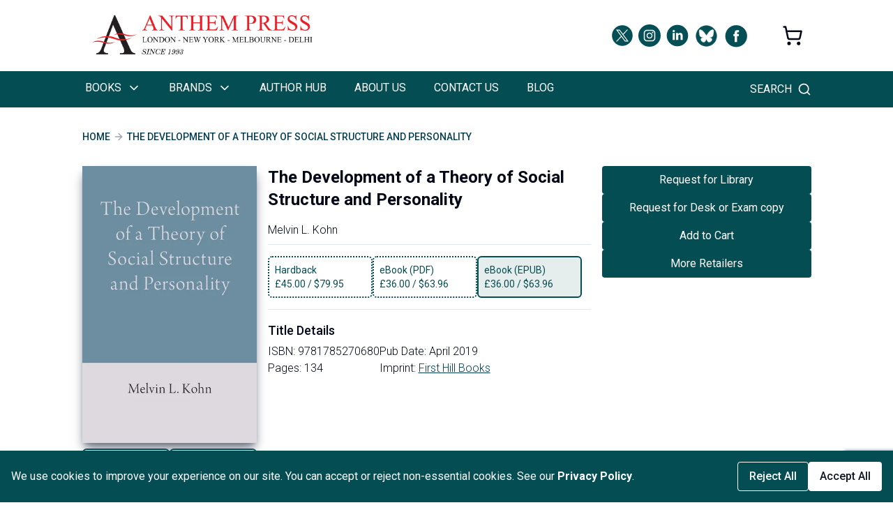

--- FILE ---
content_type: text/html; charset=utf-8
request_url: https://anthempress.com/books/the-development-of-a-theory-of-social-structure-and-personality-epub
body_size: 28263
content:
<!DOCTYPE html><html lang="en" class="__variable_f75ab1"><head><meta charSet="utf-8"/><meta name="viewport" content="width=device-width, initial-scale=1"/><link rel="stylesheet" href="/_next/static/css/b00169d8372794ce.css" data-precedence="next"/><link rel="stylesheet" href="/_next/static/css/688a91a08d138742.css" data-precedence="next"/><link rel="preload" as="script" fetchPriority="low" href="/_next/static/chunks/webpack-2b32023d751f09d7.js"/><script src="/_next/static/chunks/fd9d1056-2e20d3c5cebed465.js" async=""></script><script src="/_next/static/chunks/2117-b306868528e5af8c.js" async=""></script><script src="/_next/static/chunks/main-app-39420535ef9b739c.js" async=""></script><script src="/_next/static/chunks/2972-175307398f64fa3c.js" async=""></script><script src="/_next/static/chunks/3145-123b5657f0711452.js" async=""></script><script src="/_next/static/chunks/1749-840bf44a6e79feb3.js" async=""></script><script src="/_next/static/chunks/254-9c452803e5234816.js" async=""></script><script src="/_next/static/chunks/7472-5ce1e0918497b079.js" async=""></script><script src="/_next/static/chunks/app/(root-layout)/layout-c7d8086e54b95cf2.js" async=""></script><script src="/_next/static/chunks/6391-0020e792d1dbc27b.js" async=""></script><script src="/_next/static/chunks/5198-20d0806d15ca22d3.js" async=""></script><script src="/_next/static/chunks/9501-f4ecd5074871c9a7.js" async=""></script><script src="/_next/static/chunks/3134-afcc74b8388f91a0.js" async=""></script><script src="/_next/static/chunks/1226-04882529fe0479d7.js" async=""></script><script src="/_next/static/chunks/app/(root-layout)/books/%5Bslug%5D/page-f7c1b0dc2b57d9f4.js" async=""></script><script src="/_next/static/chunks/6159-b5c9a6851bb8abd1.js" async=""></script><script src="/_next/static/chunks/app/(root-layout)/page-f3316d37dce80032.js" async=""></script><script src="/_next/static/chunks/app/not-found-a04d1261a1e7c5c1.js" async=""></script><link rel="preload" href="https://www.google.com/recaptcha/api.js?render=6LdL4DssAAAAAE9TX1bCIGM5O-DPG8iujwV2qZpp" as="script"/><link rel="preload" href="https://www.googletagmanager.com/gtag/js?id=G-NNEWM7TY0D" as="script"/><link rel="preconnect" href="https://fonts.gstatic.com" crossorigin="anonymous"/><title>The Development of a Theory of Social Structure and Personality | Anthem Press</title><meta name="description" content="Explore more about this title."/><meta property="og:title" content="The Development of a Theory of Social Structure and Personality | Anthem Press"/><meta property="og:description" content="Explore more about this title."/><meta property="og:url" content="undefined/books/the-development-of-a-theory-of-social-structure-and-personality-epub"/><meta property="og:image" content="https://d2d366emgv0nth.cloudfront.net/covers/9781785270680.jpg"/><meta property="og:image:width" content="600"/><meta property="og:image:height" content="900"/><meta property="og:image:alt" content="The Development of a Theory of Social Structure and Personality"/><meta property="og:type" content="book"/><meta name="twitter:card" content="summary_large_image"/><meta name="twitter:title" content="The Development of a Theory of Social Structure and Personality | Anthem Press"/><meta name="twitter:description" content="Explore more about this title."/><meta name="twitter:image" content="https://d2d366emgv0nth.cloudfront.net/covers/9781785270680.jpg"/><meta name="twitter:image:width" content="600"/><meta name="twitter:image:height" content="900"/><meta name="twitter:image:alt" content="The Development of a Theory of Social Structure and Personality"/><link rel="icon" href="/favicon.ico" type="image/x-icon" sizes="491x491"/><meta name="next-size-adjust"/><script src="/_next/static/chunks/polyfills-42372ed130431b0a.js" noModule=""></script></head><body><div class="w-full max-w-[1125px] mx-auto px-5 sm:px-7 md:px-10 lg:px-10 ui:px-32 2xl:px-0 undefined"><div class="nav-top flex w-full mx-auto py-5 px-0 sm:px-3 justify-center sm:justify-start"><a href="/"><img alt="logo" loading="lazy" width="320" height="60" decoding="async" data-nimg="1" class="pr-4 sm:pr-0" style="color:transparent" srcSet="/images/AnthemFulllogo.png 1x, /images/AnthemFulllogo.png 2x" src="/images/AnthemFulllogo.png"/></a><div class="hidden sm:flex ml-auto items-center space-x-2"><p class="self-center"><a href="https://twitter.com/AnthemPress" target="_blank" rel="noopener noreferrer" class="group"><img alt="icon" loading="lazy" width="30" height="30" decoding="async" data-nimg="1" class="filter transition duration-200 group-hover:opacity-60" style="color:transparent;filter:brightness(0) saturate(100%) invert(24%) sepia(52%) saturate(677%) hue-rotate(136deg) brightness(94%) contrast(101%)" src="/images/twitter-x.svg"/></a></p><p class="self-center"><a href="https://www.instagram.com/anthem.press/" target="_blank" rel="noopener noreferrer" class="group"><img alt="icon" loading="lazy" width="32" height="32" decoding="async" data-nimg="1" class="filter transition duration-200 group-hover:opacity-60" style="color:transparent;filter:brightness(0) saturate(100%) invert(24%) sepia(52%) saturate(677%) hue-rotate(136deg) brightness(94%) contrast(101%)" src="/images/instagram.svg"/></a></p><p class="self-center"><a href="https://linkedin.com/company/anthem-press" target="_blank" rel="noopener noreferrer" class="group"><img alt="icon" loading="lazy" width="32" height="32" decoding="async" data-nimg="1" class="filter transition duration-200 group-hover:opacity-60" style="color:transparent;filter:brightness(0) saturate(100%) invert(24%) sepia(52%) saturate(677%) hue-rotate(136deg) brightness(94%) contrast(101%)" src="/images/linkedin.svg"/></a></p><p class="self-center"><a href="https://bsky.app/profile/anthempress.bsky.social" target="_blank" rel="noopener noreferrer" class="group"><img alt="icon" loading="lazy" width="35" height="35" decoding="async" data-nimg="1" class="filter transition duration-200 group-hover:opacity-60" style="color:transparent;filter:brightness(0) saturate(100%) invert(24%) sepia(52%) saturate(677%) hue-rotate(136deg) brightness(94%) contrast(101%)" srcSet="/_next/image?url=%2Fimages%2Fbluesky-circle-icon.png&amp;w=48&amp;q=75 1x, /_next/image?url=%2Fimages%2Fbluesky-circle-icon.png&amp;w=96&amp;q=75 2x" src="/_next/image?url=%2Fimages%2Fbluesky-circle-icon.png&amp;w=96&amp;q=75"/></a></p><p class="self-center"><a href="https://www.facebook.com/Anthem-Press-186030824772461/" target="_blank" rel="noopener noreferrer" class="group"><img alt="icon" loading="lazy" width="35" height="35" decoding="async" data-nimg="1" class="filter transition duration-200 group-hover:opacity-60" style="color:transparent;filter:brightness(0) saturate(100%) invert(24%) sepia(52%) saturate(677%) hue-rotate(136deg) brightness(94%) contrast(101%)" src="/images/facebook.svg"/></a></p></div><p class="ml-12 self-center py-4 hidden md:flex"><svg xmlns="http://www.w3.org/2000/svg" width="30" height="30" viewBox="0 0 24 24" fill="none" stroke="currentColor" stroke-width="2" stroke-linecap="round" stroke-linejoin="round" class="lucide lucide-shopping-cart"><circle cx="8" cy="21" r="1"></circle><circle cx="19" cy="21" r="1"></circle><path d="M2.05 2.05h2l2.66 12.42a2 2 0 0 0 2 1.58h9.78a2 2 0 0 0 1.95-1.57l1.65-7.43H5.12"></path></svg></p></div></div><nav class="flex flex-col sticky top-0 z-10"><div class="nav-bottom flex bg-navbarBg"><div class="w-full max-w-[1125px] mx-auto px-5 sm:px-7 md:px-10 lg:px-10 ui:px-32 2xl:px-0 undefined"><div class="text-white flex justify-between items-center"><div class="md:hidden flex flex-col"><button class="text-white py-3"><svg xmlns="http://www.w3.org/2000/svg" width="24" height="24" viewBox="0 0 24 24" fill="none" stroke="currentColor" stroke-width="2" stroke-linecap="round" stroke-linejoin="round" class="lucide lucide-menu"><line x1="4" x2="20" y1="12" y2="12"></line><line x1="4" x2="20" y1="6" y2="6"></line><line x1="4" x2="20" y1="18" y2="18"></line></svg></button></div><ul class="hidden md:flex flex-col md:flex-row text-white font-normal md:gap-[35px] uppercase"><li class="relative py-3 md:py-3 pr-1 lg:pr-9 cursor-pointer pl-1 whitespace-nowrap text-sm lg:text-base box-border border-b-[1px]
        md:border-b-4 md:border-transparent md:hover:border-white
        md:active:border-white  "><div class="flex items-center ">Books<svg xmlns="http://www.w3.org/2000/svg" width="24" height="24" viewBox="0 0 24 24" fill="none" stroke="currentColor" stroke-width="2" stroke-linecap="round" stroke-linejoin="round" class="lucide lucide-chevron-right size-5 ml-2 text-black md:rotate-90 md:text-white"><path d="m9 18 6-6-6-6"></path></svg></div><ul class="fixed top-0 left-0 
      shadow-lg z-10 bg-white text-black w-full min-w-[300px] h-[50vh]
      md:h-fit md:absolute mt-[100px] md:mt-0 hidden md:top-[48px]"><li class="relative py-3 md:py-3 pr-1 lg:pr-9 cursor-pointer pl-1 whitespace-nowrap text-sm lg:text-base box-border border-b-[1px]
        md:border-b-4 md:border-transparent md:hover:border-white
        md:active:border-white  block md:hidden w-full bg-navbarBg text-white"><div class="flex items-center "><div class="flex justify-between w-full h-8"><span class="flex gap-2 items-center"><svg xmlns="http://www.w3.org/2000/svg" width="24" height="24" viewBox="0 0 24 24" fill="none" stroke="currentColor" stroke-width="2" stroke-linecap="round" stroke-linejoin="round" class="lucide lucide-arrow-left size-5 inline-block"><path d="m12 19-7-7 7-7"></path><path d="M19 12H5"></path></svg> Back</span><span class="flex gap-2 items-center"><svg xmlns="http://www.w3.org/2000/svg" width="24" height="24" viewBox="0 0 24 24" fill="none" stroke="currentColor" stroke-width="2" stroke-linecap="round" stroke-linejoin="round" class="lucide lucide-x size-5 inline-block"><path d="M18 6 6 18"></path><path d="m6 6 12 12"></path></svg> Close</span></div></div></li><li class="relative py-3 md:py-3 pr-1 lg:pr-9 cursor-pointer pl-1 whitespace-nowrap text-sm lg:text-base box-border border-b-[1px] hover:bg-gray-200 "><div class="flex items-center ">Academic<svg xmlns="http://www.w3.org/2000/svg" width="24" height="24" viewBox="0 0 24 24" fill="none" stroke="currentColor" stroke-width="2" stroke-linecap="round" stroke-linejoin="round" class="lucide lucide-chevron-right size-5 ml-2 text-black"><path d="m9 18 6-6-6-6"></path></svg></div><ul class="fixed top-0 left-0 
      shadow-lg z-10 bg-white text-black w-full min-w-[300px] h-[50vh]
      md:h-fit md:absolute mt-[100px] md:mt-0 hidden md:left-[300px] md:top-0 md:w-max"><li class="relative py-3 md:py-3 pr-1 lg:pr-9 cursor-pointer pl-1 whitespace-nowrap text-sm lg:text-base box-border border-b-[1px]
        md:border-b-4 md:border-transparent md:hover:border-white
        md:active:border-white  block md:hidden w-full bg-navbarBg text-white"><div class="flex items-center "><div class="flex justify-between w-full h-8"><span class="flex gap-2 items-center"><svg xmlns="http://www.w3.org/2000/svg" width="24" height="24" viewBox="0 0 24 24" fill="none" stroke="currentColor" stroke-width="2" stroke-linecap="round" stroke-linejoin="round" class="lucide lucide-arrow-left size-5 inline-block"><path d="m12 19-7-7 7-7"></path><path d="M19 12H5"></path></svg> Back</span><span class="flex gap-2 items-center"><svg xmlns="http://www.w3.org/2000/svg" width="24" height="24" viewBox="0 0 24 24" fill="none" stroke="currentColor" stroke-width="2" stroke-linecap="round" stroke-linejoin="round" class="lucide lucide-x size-5 inline-block"><path d="M18 6 6 18"></path><path d="m6 6 12 12"></path></svg> Close</span></div></div></li><li class="relative py-3 md:py-3 pr-1 lg:pr-9 cursor-pointer pl-1 whitespace-nowrap text-sm lg:text-base box-border border-b-[1px] hover:bg-gray-200 "><a target="_self" rel="" href="/subjects"><div class="flex items-center ">Subjects</div></a></li><li class="relative py-3 md:py-3 pr-1 lg:pr-9 cursor-pointer pl-1 whitespace-nowrap text-sm lg:text-base box-border border-b-[1px] hover:bg-gray-200 "><a target="_self" rel="" href="/series"><div class="flex items-center ">Series</div></a></li></ul></li><li class="relative py-3 md:py-3 pr-1 lg:pr-9 cursor-pointer pl-1 whitespace-nowrap text-sm lg:text-base box-border border-b-[1px] hover:bg-gray-200 "><div class="flex items-center ">Non-Fiction<svg xmlns="http://www.w3.org/2000/svg" width="24" height="24" viewBox="0 0 24 24" fill="none" stroke="currentColor" stroke-width="2" stroke-linecap="round" stroke-linejoin="round" class="lucide lucide-chevron-right size-5 ml-2 text-black"><path d="m9 18 6-6-6-6"></path></svg></div><ul class="fixed top-0 left-0 
      shadow-lg z-10 bg-white text-black w-full min-w-[300px] h-[50vh]
      md:h-fit md:absolute mt-[100px] md:mt-0 hidden md:left-[300px] md:top-0 md:w-max"><li class="relative py-3 md:py-3 pr-1 lg:pr-9 cursor-pointer pl-1 whitespace-nowrap text-sm lg:text-base box-border border-b-[1px]
        md:border-b-4 md:border-transparent md:hover:border-white
        md:active:border-white  block md:hidden w-full bg-navbarBg text-white"><div class="flex items-center "><div class="flex justify-between w-full h-8"><span class="flex gap-2 items-center"><svg xmlns="http://www.w3.org/2000/svg" width="24" height="24" viewBox="0 0 24 24" fill="none" stroke="currentColor" stroke-width="2" stroke-linecap="round" stroke-linejoin="round" class="lucide lucide-arrow-left size-5 inline-block"><path d="m12 19-7-7 7-7"></path><path d="M19 12H5"></path></svg> Back</span><span class="flex gap-2 items-center"><svg xmlns="http://www.w3.org/2000/svg" width="24" height="24" viewBox="0 0 24 24" fill="none" stroke="currentColor" stroke-width="2" stroke-linecap="round" stroke-linejoin="round" class="lucide lucide-x size-5 inline-block"><path d="M18 6 6 18"></path><path d="m6 6 12 12"></path></svg> Close</span></div></div></li><li class="relative py-3 md:py-3 pr-1 lg:pr-9 cursor-pointer pl-1 whitespace-nowrap text-sm lg:text-base box-border border-b-[1px] hover:bg-gray-200 "><a target="_self" rel="" href="/non-fiction"><div class="flex items-center ">Non-Fiction</div></a></li><li class="relative py-3 md:py-3 pr-1 lg:pr-9 cursor-pointer pl-1 whitespace-nowrap text-sm lg:text-base box-border border-b-[1px] hover:bg-gray-200 "><a target="_self" rel="" href="/anthem-essential-knowledge"><div class="flex items-center ">Anthem Essential Knowledge</div></a></li></ul></li><li class="relative py-3 md:py-3 pr-1 lg:pr-9 cursor-pointer pl-1 whitespace-nowrap text-sm lg:text-base box-border border-b-[1px] hover:bg-gray-200 "><div class="flex items-center ">Education<svg xmlns="http://www.w3.org/2000/svg" width="24" height="24" viewBox="0 0 24 24" fill="none" stroke="currentColor" stroke-width="2" stroke-linecap="round" stroke-linejoin="round" class="lucide lucide-chevron-right size-5 ml-2 text-black"><path d="m9 18 6-6-6-6"></path></svg></div><ul class="fixed top-0 left-0 
      shadow-lg z-10 bg-white text-black w-full min-w-[300px] h-[50vh]
      md:h-fit md:absolute mt-[100px] md:mt-0 hidden md:left-[300px] md:top-0 md:w-max"><li class="relative py-3 md:py-3 pr-1 lg:pr-9 cursor-pointer pl-1 whitespace-nowrap text-sm lg:text-base box-border border-b-[1px]
        md:border-b-4 md:border-transparent md:hover:border-white
        md:active:border-white  block md:hidden w-full bg-navbarBg text-white"><div class="flex items-center "><div class="flex justify-between w-full h-8"><span class="flex gap-2 items-center"><svg xmlns="http://www.w3.org/2000/svg" width="24" height="24" viewBox="0 0 24 24" fill="none" stroke="currentColor" stroke-width="2" stroke-linecap="round" stroke-linejoin="round" class="lucide lucide-arrow-left size-5 inline-block"><path d="m12 19-7-7 7-7"></path><path d="M19 12H5"></path></svg> Back</span><span class="flex gap-2 items-center"><svg xmlns="http://www.w3.org/2000/svg" width="24" height="24" viewBox="0 0 24 24" fill="none" stroke="currentColor" stroke-width="2" stroke-linecap="round" stroke-linejoin="round" class="lucide lucide-x size-5 inline-block"><path d="M18 6 6 18"></path><path d="m6 6 12 12"></path></svg> Close</span></div></div></li><li class="relative py-3 md:py-3 pr-1 lg:pr-9 cursor-pointer pl-1 whitespace-nowrap text-sm lg:text-base box-border border-b-[1px] hover:bg-gray-200 "><a target="_self" rel="" href="/anthem-advanced-learning"><div class="flex items-center ">Anthem Advanced Learning</div></a></li><li class="relative py-3 md:py-3 pr-1 lg:pr-9 cursor-pointer pl-1 whitespace-nowrap text-sm lg:text-base box-border border-b-[1px] hover:bg-gray-200 "><a target="_self" rel="" href="/anthem-singapore-math-book"><div class="flex items-center ">Anthem Test Prep Series</div></a></li><li class="relative py-3 md:py-3 pr-1 lg:pr-9 cursor-pointer pl-1 whitespace-nowrap text-sm lg:text-base box-border border-b-[1px] hover:bg-gray-200 "><a target="_self" rel="" href="/education-books"><div class="flex items-center ">Other Education</div></a></li></ul></li><li class="relative py-3 md:py-3 pr-1 lg:pr-9 cursor-pointer pl-1 whitespace-nowrap text-sm lg:text-base box-border border-b-[1px] hover:bg-gray-200 "><a target="_self" rel="" href="/anthem-professional"><div class="flex items-center ">Anthem Professional</div></a></li></ul></li><li class="relative py-3 md:py-3 pr-1 lg:pr-9 cursor-pointer pl-1 whitespace-nowrap text-sm lg:text-base box-border border-b-[1px]
        md:border-b-4 md:border-transparent md:hover:border-white
        md:active:border-white  "><div class="flex items-center ">Brands<svg xmlns="http://www.w3.org/2000/svg" width="24" height="24" viewBox="0 0 24 24" fill="none" stroke="currentColor" stroke-width="2" stroke-linecap="round" stroke-linejoin="round" class="lucide lucide-chevron-right size-5 ml-2 text-black md:rotate-90 md:text-white"><path d="m9 18 6-6-6-6"></path></svg></div><ul class="fixed top-0 left-0 
      shadow-lg z-10 bg-white text-black w-full min-w-[300px] h-[50vh]
      md:h-fit md:absolute mt-[100px] md:mt-0 hidden md:top-[48px]"><li class="relative py-3 md:py-3 pr-1 lg:pr-9 cursor-pointer pl-1 whitespace-nowrap text-sm lg:text-base box-border border-b-[1px]
        md:border-b-4 md:border-transparent md:hover:border-white
        md:active:border-white  block md:hidden w-full bg-navbarBg text-white"><div class="flex items-center "><div class="flex justify-between w-full h-8"><span class="flex gap-2 items-center"><svg xmlns="http://www.w3.org/2000/svg" width="24" height="24" viewBox="0 0 24 24" fill="none" stroke="currentColor" stroke-width="2" stroke-linecap="round" stroke-linejoin="round" class="lucide lucide-arrow-left size-5 inline-block"><path d="m12 19-7-7 7-7"></path><path d="M19 12H5"></path></svg> Back</span><span class="flex gap-2 items-center"><svg xmlns="http://www.w3.org/2000/svg" width="24" height="24" viewBox="0 0 24 24" fill="none" stroke="currentColor" stroke-width="2" stroke-linecap="round" stroke-linejoin="round" class="lucide lucide-x size-5 inline-block"><path d="M18 6 6 18"></path><path d="m6 6 12 12"></path></svg> Close</span></div></div></li><li class="relative py-3 md:py-3 pr-1 lg:pr-9 cursor-pointer pl-1 whitespace-nowrap text-sm lg:text-base box-border border-b-[1px] hover:bg-gray-200 "><a target="_self" rel="" href="/anthem-impact"><div class="flex items-center ">Anthem Impact</div></a></li><li class="relative py-3 md:py-3 pr-1 lg:pr-9 cursor-pointer pl-1 whitespace-nowrap text-sm lg:text-base box-border border-b-[1px] hover:bg-gray-200 "><a target="_self" rel="" href="/anthem-handbooks"><div class="flex items-center ">Anthem Handbooks</div></a></li><li class="relative py-3 md:py-3 pr-1 lg:pr-9 cursor-pointer pl-1 whitespace-nowrap text-sm lg:text-base box-border border-b-[1px] hover:bg-gray-200 "><a target="_self" rel="" href="/anthem-advanced-introductions"><div class="flex items-center ">Anthem Advanced Introductions</div></a></li><li class="relative py-3 md:py-3 pr-1 lg:pr-9 cursor-pointer pl-1 whitespace-nowrap text-sm lg:text-base box-border border-b-[1px] hover:bg-gray-200 "><a target="_self" rel="" href="/anthem-essential-knowledge"><div class="flex items-center ">Anthem Essential Knowledge</div></a></li><li class="relative py-3 md:py-3 pr-1 lg:pr-9 cursor-pointer pl-1 whitespace-nowrap text-sm lg:text-base box-border border-b-[1px] hover:bg-gray-200 "><a target="_self" rel="" href="/anthem-advanced-learning"><div class="flex items-center ">Anthem Advanced Learning</div></a></li><li class="relative py-3 md:py-3 pr-1 lg:pr-9 cursor-pointer pl-1 whitespace-nowrap text-sm lg:text-base box-border border-b-[1px] hover:bg-gray-200 "><a target="_self" rel="" href="/anthem-professional"><div class="flex items-center ">Anthem Professional</div></a></li><li class="relative py-3 md:py-3 pr-1 lg:pr-9 cursor-pointer pl-1 whitespace-nowrap text-sm lg:text-base box-border border-b-[1px] hover:bg-gray-200 "><a target="_self" rel="" href="/partnership-publishing"><div class="flex items-center ">Partnership Publishing</div></a></li><li class="relative py-3 md:py-3 pr-1 lg:pr-9 cursor-pointer pl-1 whitespace-nowrap text-sm lg:text-base box-border border-b-[1px] hover:bg-gray-200 "><a target="_self" rel="" href="/anthem-editions"><div class="flex items-center ">Anthem Editions</div></a></li><li class="relative py-3 md:py-3 pr-1 lg:pr-9 cursor-pointer pl-1 whitespace-nowrap text-sm lg:text-base box-border border-b-[1px] hover:bg-gray-200 "><a target="_self" rel="" href="/first-hill-books"><div class="flex items-center ">First Hill Books</div></a></li></ul></li><li class="relative py-3 md:py-3 pr-1 lg:pr-9 cursor-pointer pl-1 whitespace-nowrap text-sm lg:text-base box-border border-b-[1px]
        md:border-b-4 md:border-transparent md:hover:border-white
        md:active:border-white  "><a target="_self" rel="" href="/authors-hub"><div class="flex items-center ">Author Hub</div></a></li><li class="relative py-3 md:py-3 pr-1 lg:pr-9 cursor-pointer pl-1 whitespace-nowrap text-sm lg:text-base box-border border-b-[1px]
        md:border-b-4 md:border-transparent md:hover:border-white
        md:active:border-white  "><a target="_self" rel="" href="/about-us"><div class="flex items-center ">About Us</div></a></li><li class="relative py-3 md:py-3 pr-1 lg:pr-9 cursor-pointer pl-1 whitespace-nowrap text-sm lg:text-base box-border border-b-[1px]
        md:border-b-4 md:border-transparent md:hover:border-white
        md:active:border-white  "><a target="_self" rel="" href="/contact"><div class="flex items-center ">Contact Us</div></a></li><li class="relative py-3 md:py-3 pr-1 lg:pr-9 cursor-pointer pl-1 whitespace-nowrap text-sm lg:text-base box-border border-b-[1px]
        md:border-b-4 md:border-transparent md:hover:border-white
        md:active:border-white  "><a target="_self" rel="" href="https://blog.anthempress.com/"><div class="flex items-center ">Blog</div></a></li></ul><svg xmlns="http://www.w3.org/2000/svg" width="24" height="24" viewBox="0 0 24 24" fill="none" stroke="currentColor" stroke-width="2" stroke-linecap="round" stroke-linejoin="round" class="lucide lucide-shopping-cart md:hidden ml-auto mr-4"><circle cx="8" cy="21" r="1"></circle><circle cx="19" cy="21" r="1"></circle><path d="M2.05 2.05h2l2.66 12.42a2 2 0 0 0 2 1.58h9.78a2 2 0 0 0 1.95-1.57l1.65-7.43H5.12"></path></svg><div><div class="h-12 flex items-center cursor-pointer relative group"><span class="hidden md:block mr-2 uppercase text-sm lg:text-base">Search</span><span class="relative after:content-[&#x27;&#x27;] after:absolute after:inset-0 after:w-full  after:h-full after:rounded-full after:transition-transform after:duration-200 after:scale-0 group-hover:after:scale-100 after:bg-navbarBg/20 flex items-center justify-center"><svg xmlns="http://www.w3.org/2000/svg" width="24" height="24" viewBox="0 0 24 24" fill="none" stroke="currentColor" stroke-width="2" stroke-linecap="round" stroke-linejoin="round" class="lucide lucide-search size-5 relative z-10 transition-transform duration-200 group-hover:scale-110"><circle cx="11" cy="11" r="8"></circle><path d="m21 21-4.3-4.3"></path></svg></span></div></div></div></div></div></nav><div class="w-full max-w-[1125px] mx-auto px-5 sm:px-7 md:px-10 lg:px-10 ui:px-32 2xl:px-0 undefined"><!--$--><!--$?--><template id="B:0"></template><div class="flex flex-col items-center justify-center h-[80vh]"><svg xmlns="http://www.w3.org/2000/svg" width="24" height="24" viewBox="0 0 24 24" fill="none" stroke="currentColor" stroke-width="2" stroke-linecap="round" stroke-linejoin="round" class="lucide lucide-loader-pinwheel size-12 animate-spin text-primary"><path d="M2 12c0-2.8 2.2-5 5-5s5 2.2 5 5 2.2 5 5 5 5-2.2 5-5"></path><path d="M7 20.7a1 1 0 1 1 5-8.7 1 1 0 1 0 5-8.6"></path><path d="M7 3.3a1 1 0 1 1 5 8.6 1 1 0 1 0 5 8.6"></path><circle cx="12" cy="12" r="10"></circle></svg></div><!--/$--><!--/$--></div><div class=" py-6 md:hidden"><div class="w-full max-w-[1125px] mx-auto px-5 sm:px-7 md:px-10 lg:px-10 ui:px-32 2xl:px-0 undefined"><div class="flex items-center justify-center space-x-4"><p class="self-center"><a href="https://twitter.com/AnthemPress" target="_blank" rel="noopener noreferrer" class="group"><img alt="icon" loading="lazy" width="30" height="30" decoding="async" data-nimg="1" class="filter transition duration-200 group-hover:opacity-60" style="color:transparent;filter:brightness(0) saturate(100%) invert(24%) sepia(52%) saturate(677%) hue-rotate(136deg) brightness(94%) contrast(101%)" src="/images/twitter-x.svg"/></a></p><p class="self-center"><a href="https://www.instagram.com/anthem.press/" target="_blank" rel="noopener noreferrer" class="group"><img alt="icon" loading="lazy" width="32" height="32" decoding="async" data-nimg="1" class="filter transition duration-200 group-hover:opacity-60" style="color:transparent;filter:brightness(0) saturate(100%) invert(24%) sepia(52%) saturate(677%) hue-rotate(136deg) brightness(94%) contrast(101%)" src="/images/instagram.svg"/></a></p><p class="self-center"><a href="https://linkedin.com/company/anthem-press" target="_blank" rel="noopener noreferrer" class="group"><img alt="icon" loading="lazy" width="32" height="32" decoding="async" data-nimg="1" class="filter transition duration-200 group-hover:opacity-60" style="color:transparent;filter:brightness(0) saturate(100%) invert(24%) sepia(52%) saturate(677%) hue-rotate(136deg) brightness(94%) contrast(101%)" src="/images/linkedin.svg"/></a></p><p class="self-center"><a href="https://bsky.app/profile/anthempress.bsky.social" target="_blank" rel="noopener noreferrer" class="group"><img alt="icon" loading="lazy" width="35" height="35" decoding="async" data-nimg="1" class="filter transition duration-200 group-hover:opacity-60" style="color:transparent;filter:brightness(0) saturate(100%) invert(24%) sepia(52%) saturate(677%) hue-rotate(136deg) brightness(94%) contrast(101%)" srcSet="/_next/image?url=%2Fimages%2Fbluesky-circle-icon.png&amp;w=48&amp;q=75 1x, /_next/image?url=%2Fimages%2Fbluesky-circle-icon.png&amp;w=96&amp;q=75 2x" src="/_next/image?url=%2Fimages%2Fbluesky-circle-icon.png&amp;w=96&amp;q=75"/></a></p><p class="self-center"><a href="https://www.facebook.com/Anthem-Press-186030824772461/" target="_blank" rel="noopener noreferrer" class="group"><img alt="icon" loading="lazy" width="35" height="35" decoding="async" data-nimg="1" class="filter transition duration-200 group-hover:opacity-60" style="color:transparent;filter:brightness(0) saturate(100%) invert(24%) sepia(52%) saturate(677%) hue-rotate(136deg) brightness(94%) contrast(101%)" src="/images/facebook.svg"/></a></p></div></div></div><footer class="bg-footerBg text-white py-6"><div class="w-full max-w-[1125px] mx-auto px-5 sm:px-7 md:px-10 lg:px-10 ui:px-32 2xl:px-0 undefined"><div class="flex flex-col sm:flex-row sm:justify-between gap-5 py-4 items-center sm:items-start text-center sm:text-left"><div class="flex flex-col"><a class="my-2 py-0 uppercase text-sm font-normal hover:text-teal-500 md:text-sm sm:text-sm" href="/careers">WORK WITH US</a><a class="my-2 py-0 uppercase text-sm font-normal hover:text-teal-500 md:text-sm sm:text-sm" href="/authors-hub?section=open-access">OPEN ACCESS</a><a class="my-2 py-0 uppercase text-sm font-normal hover:text-teal-500 md:text-sm sm:text-sm" href="/rights-and-permissions">RIGHTS &amp; PERMISSIONS</a><a class="my-2 py-0 uppercase text-sm font-normal hover:text-teal-500 md:text-sm sm:text-sm" href="/privacy-policy">PRIVACY &amp; COOKIES POLICY</a><a class="my-2 py-0 uppercase text-sm font-normal hover:text-teal-500 md:text-sm sm:text-sm" href="/terms-conditions">TERMS &amp; CONDITIONS</a><a class="my-2 py-0 uppercase text-sm font-normal hover:text-teal-500 md:text-sm sm:text-sm" href="/accessibility">ACCESSIBILITY</a></div><div class="flex flex-col"><a class="my-2 py-0 uppercase text-sm font-normal hover:text-teal-500 md:text-sm sm:text-sm" href="/catalogues">CATALOGUES</a><a class="my-2 py-0 uppercase text-sm font-normal hover:text-teal-500 md:text-sm sm:text-sm" href="/for-book-sellers">BOOKSELLERS</a><a class="my-2 py-0 uppercase text-sm font-normal hover:text-teal-500 md:text-sm sm:text-sm" href="/for-librarians">LIBRARIANS</a><a class="my-2 py-0 uppercase text-sm font-normal hover:text-teal-500 md:text-sm sm:text-sm" href="/for-reviewers">REVIEWERS</a><a class="my-2 py-0 uppercase text-sm font-normal hover:text-teal-500 md:text-sm sm:text-sm" href="/for-instructors">INSTRUCTORS</a><a class="my-2 py-0 uppercase text-sm font-normal hover:text-teal-500 md:text-sm sm:text-sm" href="/partnerships">PARTNERSHIP PUBLISHING</a></div><div class="flex flex-col"><a class="my-2 py-0 uppercase text-sm font-normal hover:text-teal-500 md:text-sm sm:text-sm" href="/sales-representation">SALES REPRESENTATION</a><a class="my-2 py-0 uppercase text-sm font-normal hover:text-teal-500 md:text-sm sm:text-sm" href="/ordering-ebooks">ORDERING EBOOKS</a><a class="my-2 py-0 uppercase text-sm font-normal hover:text-teal-500 md:text-sm sm:text-sm" href="/ordering-within-north-america">SHIPPING: NORTH AMERICA</a><a class="my-2 py-0 uppercase text-sm font-normal hover:text-teal-500 md:text-sm sm:text-sm" href="/ordering-within-the-united-kingdom-europe-and-the-rest-of-the-world">Shipping: UK, EU &amp; ROW</a><a class="my-2 py-0 uppercase text-sm font-normal hover:text-teal-500 md:text-sm sm:text-sm" href="/ordering-within-the-australia-and-new-zealand">Shipping:  Australia &amp; NZ</a></div></div></div><hr class="border-t-[1px] border-muted-foreground"/><div class="w-full max-w-[1125px] mx-auto px-5 sm:px-7 md:px-10 lg:px-10 ui:px-32 2xl:px-0 undefined"><p class="text-center font-light text-sm pt-5 pb-2" style="color:#999999">Copyright © 2025 Anthem Press. Registered in England &amp; Wales under No. 02889958.</p></div></footer><script src="/_next/static/chunks/webpack-2b32023d751f09d7.js" async=""></script><div hidden id="S:0"><div class="flex font-medium flex-wrap text-primary uppercase text-sm gap-1 items-center my-8"><a href="/">Home</a><svg xmlns="http://www.w3.org/2000/svg" width="24" height="24" viewBox="0 0 24 24" fill="none" stroke="currentColor" stroke-width="2" stroke-linecap="round" stroke-linejoin="round" class="lucide lucide-arrow-right h-4 text-gray-400"><path d="M5 12h14"></path><path d="m12 5 7 7-7 7"></path></svg><span>The Development of a Theory of Social Structure and Personality</span></div><div class="mb-8"><div class="hidden lg:flex flex-row gap-8"><div class="flex flex-col gap-2 w-1/4 max-w-[250px] min-w-[250px]"><img alt="The Development of a Theory of Social Structure and Personality" loading="lazy" width="300" height="450" decoding="async" data-nimg="1" class="w-full h-auto shadow shadow-gray-500 shadow-lg object-cover" style="color:transparent" srcSet="https://d2d366emgv0nth.cloudfront.net/eyJidWNrZXQiOiJhbnRoZW0tcHVibGljLWltYWdlcyIsImtleSI6ImNvdmVycy85NzgxNzg1MjcwNjgwLmpwZyIsImVkaXRzIjp7InJlc2l6ZSI6eyJ3aWR0aCI6Mzg0LCJoZWlnaHQiOm51bGwsIm9wdGlvbnMiOnsiZml0IjoiaW5zaWRlIn19fX0= 1x, https://d2d366emgv0nth.cloudfront.net/eyJidWNrZXQiOiJhbnRoZW0tcHVibGljLWltYWdlcyIsImtleSI6ImNvdmVycy85NzgxNzg1MjcwNjgwLmpwZyIsImVkaXRzIjp7InJlc2l6ZSI6eyJ3aWR0aCI6NjQwLCJoZWlnaHQiOm51bGwsIm9wdGlvbnMiOnsiZml0IjoiaW5zaWRlIn19fX0= 2x" src="https://d2d366emgv0nth.cloudfront.net/eyJidWNrZXQiOiJhbnRoZW0tcHVibGljLWltYWdlcyIsImtleSI6ImNvdmVycy85NzgxNzg1MjcwNjgwLmpwZyIsImVkaXRzIjp7InJlc2l6ZSI6eyJ3aWR0aCI6NjQwLCJoZWlnaHQiOm51bGwsIm9wdGlvbnMiOnsiZml0IjoiaW5zaWRlIn19fX0="/><div class="flex gap-2 justify-stretch mt-2 flex-nowrap"><a href="https://anthem-public-images.s3.amazonaws.com/flyers/9781785270666.pdf" download="the-development-of-a-theory-of-social-structure-and-personality-epub-flyer" target="_blank" class="text-sm font-medium border-navbarBg border-2 px-2 py-1 rounded-md w-full flex gap-2 justify-center hover:bg-navbarBg hover:text-white"><svg xmlns="http://www.w3.org/2000/svg" width="24" height="24" viewBox="0 0 24 24" fill="none" stroke="currentColor" stroke-width="2" stroke-linecap="round" stroke-linejoin="round" class="lucide lucide-download size-4"><path d="M21 15v4a2 2 0 0 1-2 2H5a2 2 0 0 1-2-2v-4"></path><polyline points="7 10 12 15 17 10"></polyline><line x1="12" x2="12" y1="15" y2="3"></line></svg> Flyer</a><a href="https://d2d366emgv0nth.cloudfront.net/covers/9781785270680.jpg" download="the-development-of-a-theory-of-social-structure-and-personality-epub-cover" target="_blank" class="text-sm font-medium border-navbarBg border-2 px-2 py-1 rounded-md w-full flex gap-2 justify-center hover:bg-navbarBg hover:text-white"><svg xmlns="http://www.w3.org/2000/svg" width="24" height="24" viewBox="0 0 24 24" fill="none" stroke="currentColor" stroke-width="2" stroke-linecap="round" stroke-linejoin="round" class="lucide lucide-download size-4"><path d="M21 15v4a2 2 0 0 1-2 2H5a2 2 0 0 1-2-2v-4"></path><polyline points="7 10 12 15 17 10"></polyline><line x1="12" x2="12" y1="15" y2="3"></line></svg> Cover</a></div><div class="flex gap-2 justify-stretch mt-2"><a href="https://books.google.com/books?vid=ISBN9781785270680" target="_blank" class="text-sm font-medium border-navbarBg border-2 px-2 py-1 rounded-md w-full flex gap-2 justify-center hover:bg-navbarBg hover:text-white"><svg xmlns="http://www.w3.org/2000/svg" width="24" height="24" viewBox="0 0 24 24" fill="none" stroke="currentColor" stroke-width="2" stroke-linecap="round" stroke-linejoin="round" class="lucide lucide-external-link size-4"><path d="M15 3h6v6"></path><path d="M10 14 21 3"></path><path d="M18 13v6a2 2 0 0 1-2 2H5a2 2 0 0 1-2-2V8a2 2 0 0 1 2-2h6"></path></svg> Google Review</a></div></div><div class="flex flex-col w-2/4 px-4"><h1 class="text-2xl font-bold mb-2">The Development of a Theory of Social Structure and Personality</h1><h2 class="text-lg font-normal mb-2"></h2><p class="font-light mb-2"><span>Melvin L. Kohn</span><br/></p><hr class="mb-4"/><div class="mb-4"><template id="P:1"></template></div><hr class="mb-4"/><h3 class="text-lg font-medium mb-1">Title Details</h3><div class="font-light flex flex-col sm:flex-row gap-4"><div><p>ISBN: <!-- -->9781785270680</p><p>Pages: <!-- -->134</p></div><div><p>Pub Date:<!-- --> <!-- -->April 2019</p><p>Imprint:<!-- --> <a class="text-primary underline" href="/books?imprints=11">First Hill Books</a></p></div></div></div><div class="flex flex-col gap-2 w-1/4 min-w-[300px]"><button class="bg-navbarBg text-white px-4 py-2 rounded-sm ">Request for Library</button><a class="bg-navbarBg text-white text-center rounded-sm p-2 hover:opacity-80 " href="/for-instructors">Request for Desk or Exam copy</a><button class="bg-navbarBg text-white rounded-sm p-2 text-center hover:opacity-80 ">Add to Cart</button><button type="button" id="radix-:R8qkvfeifkq:" aria-haspopup="menu" aria-expanded="false" data-state="closed" class="bg-navbarBg text-white rounded-sm p-2 hover:opacity-80 ">More Retailers</button></div></div><div class="lg:hidden flex flex-col"><div class="flex flex-col md:flex-row md:gap-8"><div class="flex flex-col gap-2 w-full md:w-1/2"><img alt="The Development of a Theory of Social Structure and Personality" loading="lazy" width="300" height="450" decoding="async" data-nimg="1" class="w-full h-auto shadow shadow-gray-500 shadow-lg object-cover" style="color:transparent" srcSet="https://d2d366emgv0nth.cloudfront.net/eyJidWNrZXQiOiJhbnRoZW0tcHVibGljLWltYWdlcyIsImtleSI6ImNvdmVycy85NzgxNzg1MjcwNjgwLmpwZyIsImVkaXRzIjp7InJlc2l6ZSI6eyJ3aWR0aCI6Mzg0LCJoZWlnaHQiOm51bGwsIm9wdGlvbnMiOnsiZml0IjoiaW5zaWRlIn19fX0= 1x, https://d2d366emgv0nth.cloudfront.net/eyJidWNrZXQiOiJhbnRoZW0tcHVibGljLWltYWdlcyIsImtleSI6ImNvdmVycy85NzgxNzg1MjcwNjgwLmpwZyIsImVkaXRzIjp7InJlc2l6ZSI6eyJ3aWR0aCI6NjQwLCJoZWlnaHQiOm51bGwsIm9wdGlvbnMiOnsiZml0IjoiaW5zaWRlIn19fX0= 2x" src="https://d2d366emgv0nth.cloudfront.net/eyJidWNrZXQiOiJhbnRoZW0tcHVibGljLWltYWdlcyIsImtleSI6ImNvdmVycy85NzgxNzg1MjcwNjgwLmpwZyIsImVkaXRzIjp7InJlc2l6ZSI6eyJ3aWR0aCI6NjQwLCJoZWlnaHQiOm51bGwsIm9wdGlvbnMiOnsiZml0IjoiaW5zaWRlIn19fX0="/><div class="flex flex-col gap-3 mt-4 md:mt-2"><div class="flex gap-2 justify-stretch flex-wrap md:flex-nowrap"><a href="https://anthem-public-images.s3.amazonaws.com/flyers/9781785270666.pdf" download="the-development-of-a-theory-of-social-structure-and-personality-epub-flyer" target="_blank" class="text-sm font-medium border-navbarBg border-2 px-2 py-1 rounded-md w-full flex gap-2 justify-center items-center hover:bg-navbarBg hover:text-white"><svg xmlns="http://www.w3.org/2000/svg" width="24" height="24" viewBox="0 0 24 24" fill="none" stroke="currentColor" stroke-width="2" stroke-linecap="round" stroke-linejoin="round" class="lucide lucide-download size-4"><path d="M21 15v4a2 2 0 0 1-2 2H5a2 2 0 0 1-2-2v-4"></path><polyline points="7 10 12 15 17 10"></polyline><line x1="12" x2="12" y1="15" y2="3"></line></svg> Flyer</a><a href="https://d2d366emgv0nth.cloudfront.net/covers/9781785270680.jpg" download="the-development-of-a-theory-of-social-structure-and-personality-epub-cover" target="_blank" class="text-sm font-medium border-navbarBg border-2 px-2 py-1 rounded-md w-full flex gap-2 justify-center items-center hover:bg-navbarBg hover:text-white"><svg xmlns="http://www.w3.org/2000/svg" width="24" height="24" viewBox="0 0 24 24" fill="none" stroke="currentColor" stroke-width="2" stroke-linecap="round" stroke-linejoin="round" class="lucide lucide-download size-4"><path d="M21 15v4a2 2 0 0 1-2 2H5a2 2 0 0 1-2-2v-4"></path><polyline points="7 10 12 15 17 10"></polyline><line x1="12" x2="12" y1="15" y2="3"></line></svg> Cover</a></div><div class="flex gap-2 justify-stretch"><a href="https://books.google.com/books?vid=ISBN9781785270680" target="_blank" class="text-sm font-medium border-navbarBg border-2 px-2 py-1 rounded-md w-full flex gap-2 justify-center items-center hover:bg-navbarBg hover:text-white"><svg xmlns="http://www.w3.org/2000/svg" width="24" height="24" viewBox="0 0 24 24" fill="none" stroke="currentColor" stroke-width="2" stroke-linecap="round" stroke-linejoin="round" class="lucide lucide-external-link size-4"><path d="M15 3h6v6"></path><path d="M10 14 21 3"></path><path d="M18 13v6a2 2 0 0 1-2 2H5a2 2 0 0 1-2-2V8a2 2 0 0 1 2-2h6"></path></svg> Google Review</a></div></div></div><div class="flex flex-col w-full mt-6 md:mt-0 md:w-1/2"><h1 class="text-2xl font-bold mb-2">The Development of a Theory of Social Structure and Personality</h1><h2 class="text-lg font-normal mb-2"></h2><p class="font-light mb-2"><span>Melvin L. Kohn</span><br/></p><hr class="mb-4"/><div class="mb-4"><template id="P:2"></template></div><hr class="mb-4"/><h3 class="text-lg font-medium mb-3">Title Details</h3><div class="font-light space-y-3"> <div class="space-y-1"><p>ISBN: <!-- -->9781785270680</p><p>Pages: <!-- -->134</p></div><div class="space-y-1"><p>Pub Date:<!-- --> <!-- -->April 2019</p><p>Imprint:<!-- --> <a class="text-primary underline" href="/books?imprints=11">First Hill Books</a></p></div></div></div></div><div class="flex flex-col gap-2 mt-6  w-full"><button class="bg-navbarBg text-white px-4 py-2 rounded-sm ">Request for Library</button><a class="bg-navbarBg text-white text-center rounded-sm p-2 hover:opacity-80 " href="/for-instructors">Request for Desk or Exam copy</a><button class="bg-navbarBg text-white rounded-sm p-2 text-center hover:opacity-80 ">Add to Cart</button><button type="button" id="radix-:R8kkvfeifkq:" aria-haspopup="menu" aria-expanded="false" data-state="closed" class="bg-navbarBg text-white rounded-sm p-2 hover:opacity-80 ">More Retailers</button></div></div></div><div class="mt-8 mb-6"><template id="P:3"></template></div><div class="lg:hidden fixed bottom-0 left-0 right-0 bg-white shadow-lg p-4 z-[100] border-t border-gray-200"><button class="w-full bg-navbarBg text-white rounded-sm py-3 text-center hover:opacity-80 ">Add to Cart</button></div></div><script>(self.__next_f=self.__next_f||[]).push([0]);self.__next_f.push([2,null])</script><script>self.__next_f.push([1,"1:HL[\"/_next/static/media/47cbc4e2adbc5db9-s.p.woff2\",\"font\",{\"crossOrigin\":\"\",\"type\":\"font/woff2\"}]\n2:HL[\"/_next/static/css/b00169d8372794ce.css\",\"style\"]\n3:HL[\"/_next/static/css/688a91a08d138742.css\",\"style\"]\n"])</script><script>self.__next_f.push([1,"4:I[12846,[],\"\"]\n7:I[4707,[],\"\"]\n9:I[36423,[],\"\"]\na:I[88003,[\"2972\",\"static/chunks/2972-175307398f64fa3c.js\",\"3145\",\"static/chunks/3145-123b5657f0711452.js\",\"1749\",\"static/chunks/1749-840bf44a6e79feb3.js\",\"254\",\"static/chunks/254-9c452803e5234816.js\",\"7472\",\"static/chunks/7472-5ce1e0918497b079.js\",\"6255\",\"static/chunks/app/(root-layout)/layout-c7d8086e54b95cf2.js\"],\"\"]\nb:I[73734,[\"2972\",\"static/chunks/2972-175307398f64fa3c.js\",\"3145\",\"static/chunks/3145-123b5657f0711452.js\",\"6391\",\"static/chunks/6391-0020e792d1dbc27b.js\",\"1749\",\"static/chunks/1749-840bf44a6e79feb3.js\",\"5198\",\"static/chunks/5198-20d0806d15ca22d3.js\",\"9501\",\"static/chunks/9501-f4ecd5074871c9a7.js\",\"3134\",\"static/chunks/3134-afcc74b8388f91a0.js\",\"1226\",\"static/chunks/1226-04882529fe0479d7.js\",\"7041\",\"static/chunks/app/(root-layout)/books/%5Bslug%5D/page-f7c1b0dc2b57d9f4.js\"],\"default\"]\nc:I[65878,[\"2972\",\"static/chunks/2972-175307398f64fa3c.js\",\"3145\",\"static/chunks/3145-123b5657f0711452.js\",\"1749\",\"static/chunks/1749-840bf44a6e79feb3.js\",\"6159\",\"static/chunks/6159-b5c9a6851bb8abd1.js\",\"2363\",\"static/chunks/app/(root-layout)/page-f3316d37dce80032.js\"],\"Image\"]\nd:I[15096,[\"2972\",\"static/chunks/2972-175307398f64fa3c.js\",\"3145\",\"static/chunks/3145-123b5657f0711452.js\",\"1749\",\"static/chunks/1749-840bf44a6e79feb3.js\",\"254\",\"static/chunks/254-9c452803e5234816.js\",\"7472\",\"static/chunks/7472-5ce1e0918497b079.js\",\"6255\",\"static/chunks/app/(root-layout)/layout-c7d8086e54b95cf2.js\"],\"default\"]\ne:I[55226,[\"2972\",\"static/chunks/2972-175307398f64fa3c.js\",\"3145\",\"static/chunks/3145-123b5657f0711452.js\",\"1749\",\"static/chunks/1749-840bf44a6e79feb3.js\",\"254\",\"static/chunks/254-9c452803e5234816.js\",\"7472\",\"static/chunks/7472-5ce1e0918497b079.js\",\"6255\",\"static/chunks/app/(root-layout)/layout-c7d8086e54b95cf2.js\"],\"default\"]\nf:I[72972,[\"2972\",\"static/chunks/2972-175307398f64fa3c.js\",\"3145\",\"static/chunks/3145-123b5657f0711452.js\",\"6391\",\"static/chunks/6391-0020e792d1dbc27b.js\",\"1749\",\"static/chunks/1749-840bf44a6e79feb3.js\",\"5198\",\"static/chunks/5198-20d0806d15ca22d3.js"])</script><script>self.__next_f.push([1,"\",\"9501\",\"static/chunks/9501-f4ecd5074871c9a7.js\",\"3134\",\"static/chunks/3134-afcc74b8388f91a0.js\",\"1226\",\"static/chunks/1226-04882529fe0479d7.js\",\"7041\",\"static/chunks/app/(root-layout)/books/%5Bslug%5D/page-f7c1b0dc2b57d9f4.js\"],\"\"]\n10:I[29625,[\"2972\",\"static/chunks/2972-175307398f64fa3c.js\",\"3145\",\"static/chunks/3145-123b5657f0711452.js\",\"1749\",\"static/chunks/1749-840bf44a6e79feb3.js\",\"254\",\"static/chunks/254-9c452803e5234816.js\",\"7472\",\"static/chunks/7472-5ce1e0918497b079.js\",\"6255\",\"static/chunks/app/(root-layout)/layout-c7d8086e54b95cf2.js\"],\"default\"]\n11:I[10069,[\"2972\",\"static/chunks/2972-175307398f64fa3c.js\",\"3145\",\"static/chunks/3145-123b5657f0711452.js\",\"1749\",\"static/chunks/1749-840bf44a6e79feb3.js\",\"254\",\"static/chunks/254-9c452803e5234816.js\",\"7472\",\"static/chunks/7472-5ce1e0918497b079.js\",\"6255\",\"static/chunks/app/(root-layout)/layout-c7d8086e54b95cf2.js\"],\"default\"]\n12:I[14888,[\"2972\",\"static/chunks/2972-175307398f64fa3c.js\",\"3145\",\"static/chunks/3145-123b5657f0711452.js\",\"1749\",\"static/chunks/1749-840bf44a6e79feb3.js\",\"254\",\"static/chunks/254-9c452803e5234816.js\",\"7472\",\"static/chunks/7472-5ce1e0918497b079.js\",\"6255\",\"static/chunks/app/(root-layout)/layout-c7d8086e54b95cf2.js\"],\"GoogleAnalytics\"]\n13:I[50052,[\"2972\",\"static/chunks/2972-175307398f64fa3c.js\",\"9160\",\"static/chunks/app/not-found-a04d1261a1e7c5c1.js\"],\"default\"]\n15:I[61060,[],\"\"]\n8:[\"slug\",\"the-development-of-a-theory-of-social-structure-and-personality-epub\",\"d\"]\n16:[]\n"])</script><script>self.__next_f.push([1,"0:[\"$\",\"$L4\",null,{\"buildId\":\"U9R1BBp1YJinEHTQ4gl7z\",\"assetPrefix\":\"\",\"urlParts\":[\"\",\"books\",\"the-development-of-a-theory-of-social-structure-and-personality-epub\"],\"initialTree\":[\"\",{\"children\":[\"(root-layout)\",{\"children\":[\"books\",{\"children\":[[\"slug\",\"the-development-of-a-theory-of-social-structure-and-personality-epub\",\"d\"],{\"children\":[\"__PAGE__\",{}]}]}]}]},\"$undefined\",\"$undefined\",true],\"initialSeedData\":[\"\",{\"children\":[\"(root-layout)\",{\"children\":[\"books\",{\"children\":[[\"slug\",\"the-development-of-a-theory-of-social-structure-and-personality-epub\",\"d\"],{\"children\":[\"__PAGE__\",{},[[\"$L5\",\"$L6\",null],null],null]},[null,[\"$\",\"$L7\",null,{\"parallelRouterKey\":\"children\",\"segmentPath\":[\"children\",\"(root-layout)\",\"children\",\"books\",\"children\",\"$8\",\"children\"],\"error\":\"$undefined\",\"errorStyles\":\"$undefined\",\"errorScripts\":\"$undefined\",\"template\":[\"$\",\"$L9\",null,{}],\"templateStyles\":\"$undefined\",\"templateScripts\":\"$undefined\",\"notFound\":\"$undefined\",\"notFoundStyles\":\"$undefined\"}]],null]},[null,[\"$\",\"$L7\",null,{\"parallelRouterKey\":\"children\",\"segmentPath\":[\"children\",\"(root-layout)\",\"children\",\"books\",\"children\"],\"error\":\"$undefined\",\"errorStyles\":\"$undefined\",\"errorScripts\":\"$undefined\",\"template\":[\"$\",\"$L9\",null,{}],\"templateStyles\":\"$undefined\",\"templateScripts\":\"$undefined\",\"notFound\":\"$undefined\",\"notFoundStyles\":\"$undefined\"}]],[[\"$\",\"div\",null,{\"className\":\"flex flex-col items-center justify-center h-[80vh]\",\"children\":[\"$\",\"svg\",null,{\"xmlns\":\"http://www.w3.org/2000/svg\",\"width\":24,\"height\":24,\"viewBox\":\"0 0 24 24\",\"fill\":\"none\",\"stroke\":\"currentColor\",\"strokeWidth\":2,\"strokeLinecap\":\"round\",\"strokeLinejoin\":\"round\",\"className\":\"lucide lucide-loader-pinwheel size-12 animate-spin text-primary\",\"children\":[[\"$\",\"path\",\"1cg5zf\",{\"d\":\"M2 12c0-2.8 2.2-5 5-5s5 2.2 5 5 2.2 5 5 5 5-2.2 5-5\"}],[\"$\",\"path\",\"1gnrpi\",{\"d\":\"M7 20.7a1 1 0 1 1 5-8.7 1 1 0 1 0 5-8.6\"}],[\"$\",\"path\",\"u9yy5q\",{\"d\":\"M7 3.3a1 1 0 1 1 5 8.6 1 1 0 1 0 5 8.6\"}],[\"$\",\"circle\",\"1mglay\",{\"cx\":\"12\",\"cy\":\"12\",\"r\":\"10\"}],\"$undefined\"]}]}],[],[]]]},[[null,[\"$\",\"body\",null,{\"children\":[[\"$\",\"$La\",null,{\"src\":\"https://www.google.com/recaptcha/api.js?render=6LdL4DssAAAAAE9TX1bCIGM5O-DPG8iujwV2qZpp\",\"strategy\":\"afterInteractive\"}],[\"$\",\"div\",null,{\"className\":\"w-full max-w-[1125px] mx-auto px-5 sm:px-7 md:px-10 lg:px-10 ui:px-32 2xl:px-0 undefined\",\"children\":[\"$\",\"div\",null,{\"className\":\"nav-top flex w-full mx-auto py-5 px-0 sm:px-3 justify-center sm:justify-start\",\"children\":[[\"$\",\"a\",null,{\"href\":\"/\",\"children\":[\"$\",\"$Lb\",null,{\"src\":\"/images/AnthemFulllogo.png\",\"alt\":\"logo\",\"width\":320,\"height\":60,\"className\":\"pr-4 sm:pr-0\"}]}],[\"$\",\"div\",null,{\"className\":\"hidden sm:flex ml-auto items-center space-x-2\",\"children\":[[\"$\",\"p\",null,{\"className\":\"self-center\",\"children\":[\"$\",\"a\",null,{\"href\":\"https://twitter.com/AnthemPress\",\"target\":\"_blank\",\"rel\":\"noopener noreferrer\",\"className\":\"group\",\"children\":[\"$\",\"$Lc\",null,{\"src\":\"/images/twitter-x.svg\",\"alt\":\"icon\",\"width\":30,\"height\":30,\"className\":\"filter transition duration-200 group-hover:opacity-60\",\"style\":{\"filter\":\"brightness(0) saturate(100%) invert(24%) sepia(52%) saturate(677%) hue-rotate(136deg) brightness(94%) contrast(101%)\"}}]}]}],[\"$\",\"p\",null,{\"className\":\"self-center\",\"children\":[\"$\",\"a\",null,{\"href\":\"https://www.instagram.com/anthem.press/\",\"target\":\"_blank\",\"rel\":\"noopener noreferrer\",\"className\":\"group\",\"children\":[\"$\",\"$Lc\",null,{\"src\":\"/images/instagram.svg\",\"alt\":\"icon\",\"width\":32,\"height\":32,\"className\":\"filter transition duration-200 group-hover:opacity-60\",\"style\":{\"filter\":\"brightness(0) saturate(100%) invert(24%) sepia(52%) saturate(677%) hue-rotate(136deg) brightness(94%) contrast(101%)\"}}]}]}],[\"$\",\"p\",null,{\"className\":\"self-center\",\"children\":[\"$\",\"a\",null,{\"href\":\"https://linkedin.com/company/anthem-press\",\"target\":\"_blank\",\"rel\":\"noopener noreferrer\",\"className\":\"group\",\"children\":[\"$\",\"$Lc\",null,{\"src\":\"/images/linkedin.svg\",\"alt\":\"icon\",\"width\":32,\"height\":32,\"className\":\"filter transition duration-200 group-hover:opacity-60\",\"style\":{\"filter\":\"brightness(0) saturate(100%) invert(24%) sepia(52%) saturate(677%) hue-rotate(136deg) brightness(94%) contrast(101%)\"}}]}]}],[\"$\",\"p\",null,{\"className\":\"self-center\",\"children\":[\"$\",\"a\",null,{\"href\":\"https://bsky.app/profile/anthempress.bsky.social\",\"target\":\"_blank\",\"rel\":\"noopener noreferrer\",\"className\":\"group\",\"children\":[\"$\",\"$Lc\",null,{\"src\":\"/images/bluesky-circle-icon.png\",\"alt\":\"icon\",\"width\":35,\"height\":35,\"className\":\"filter transition duration-200 group-hover:opacity-60\",\"style\":{\"filter\":\"brightness(0) saturate(100%) invert(24%) sepia(52%) saturate(677%) hue-rotate(136deg) brightness(94%) contrast(101%)\"}}]}]}],[\"$\",\"p\",null,{\"className\":\"self-center\",\"children\":[\"$\",\"a\",null,{\"href\":\"https://www.facebook.com/Anthem-Press-186030824772461/\",\"target\":\"_blank\",\"rel\":\"noopener noreferrer\",\"className\":\"group\",\"children\":[\"$\",\"$Lc\",null,{\"src\":\"/images/facebook.svg\",\"alt\":\"icon\",\"width\":35,\"height\":35,\"className\":\"filter transition duration-200 group-hover:opacity-60\",\"style\":{\"filter\":\"brightness(0) saturate(100%) invert(24%) sepia(52%) saturate(677%) hue-rotate(136deg) brightness(94%) contrast(101%)\"}}]}]}]]}],[\"$\",\"p\",null,{\"className\":\"ml-12 self-center py-4 hidden md:flex\",\"children\":[\"$\",\"svg\",null,{\"xmlns\":\"http://www.w3.org/2000/svg\",\"width\":30,\"height\":30,\"viewBox\":\"0 0 24 24\",\"fill\":\"none\",\"stroke\":\"currentColor\",\"strokeWidth\":2,\"strokeLinecap\":\"round\",\"strokeLinejoin\":\"round\",\"className\":\"lucide lucide-shopping-cart\",\"children\":[[\"$\",\"circle\",\"jimo8o\",{\"cx\":\"8\",\"cy\":\"21\",\"r\":\"1\"}],[\"$\",\"circle\",\"13723u\",{\"cx\":\"19\",\"cy\":\"21\",\"r\":\"1\"}],[\"$\",\"path\",\"9zh506\",{\"d\":\"M2.05 2.05h2l2.66 12.42a2 2 0 0 0 2 1.58h9.78a2 2 0 0 0 1.95-1.57l1.65-7.43H5.12\"}],\"$undefined\"]}]}]]}]}],[\"$\",\"nav\",null,{\"className\":\"flex flex-col sticky top-0 z-10\",\"children\":[\"$\",\"div\",null,{\"className\":\"nav-bottom flex bg-navbarBg\",\"children\":[\"$\",\"div\",null,{\"className\":\"w-full max-w-[1125px] mx-auto px-5 sm:px-7 md:px-10 lg:px-10 ui:px-32 2xl:px-0 undefined\",\"children\":[\"$\",\"div\",null,{\"className\":\"text-white flex justify-between items-center\",\"children\":[[\"$\",\"$Ld\",null,{\"menuItems\":[{\"title\":\"Books\",\"subMenu\":[{\"title\":\"Academic\",\"subMenu\":[{\"title\":\"Subjects\",\"link\":\"/subjects\"},{\"title\":\"Series\",\"link\":\"/series\"}]},{\"title\":\"Non-Fiction\",\"subMenu\":[{\"title\":\"Non-Fiction\",\"link\":\"/non-fiction\"},{\"title\":\"Anthem Essential Knowledge\",\"link\":\"/anthem-essential-knowledge\"}]},{\"title\":\"Education\",\"subMenu\":[{\"title\":\"Anthem Advanced Learning\",\"link\":\"/anthem-advanced-learning\"},{\"title\":\"Anthem Test Prep Series\",\"link\":\"/anthem-singapore-math-book\"},{\"title\":\"Other Education\",\"link\":\"/education-books\"}]},{\"title\":\"Anthem Professional\",\"link\":\"/anthem-professional\"}]},{\"title\":\"Brands\",\"subMenu\":[{\"title\":\"Anthem Impact\",\"link\":\"/anthem-impact\"},{\"title\":\"Anthem Handbooks\",\"link\":\"/anthem-handbooks\"},{\"title\":\"Anthem Advanced Introductions\",\"link\":\"/anthem-advanced-introductions\"},{\"title\":\"Anthem Essential Knowledge\",\"link\":\"/anthem-essential-knowledge\"},{\"title\":\"Anthem Advanced Learning\",\"link\":\"/anthem-advanced-learning\"},{\"title\":\"Anthem Professional\",\"link\":\"/anthem-professional\"},{\"title\":\"Partnership Publishing\",\"link\":\"/partnership-publishing\"},{\"title\":\"Anthem Editions\",\"link\":\"/anthem-editions\"},{\"title\":\"First Hill Books\",\"link\":\"/first-hill-books\"}]},{\"title\":\"Author Hub\",\"link\":\"/authors-hub\"},{\"title\":\"About Us\",\"link\":\"/about-us\"},{\"title\":\"Contact Us\",\"link\":\"/contact\"},{\"title\":\"Blog\",\"link\":\"https://blog.anthempress.com/\"}]}],[\"$\",\"svg\",null,{\"xmlns\":\"http://www.w3.org/2000/svg\",\"width\":24,\"height\":24,\"viewBox\":\"0 0 24 24\",\"fill\":\"none\",\"stroke\":\"currentColor\",\"strokeWidth\":2,\"strokeLinecap\":\"round\",\"strokeLinejoin\":\"round\",\"className\":\"lucide lucide-shopping-cart md:hidden ml-auto mr-4\",\"children\":[[\"$\",\"circle\",\"jimo8o\",{\"cx\":\"8\",\"cy\":\"21\",\"r\":\"1\"}],[\"$\",\"circle\",\"13723u\",{\"cx\":\"19\",\"cy\":\"21\",\"r\":\"1\"}],[\"$\",\"path\",\"9zh506\",{\"d\":\"M2.05 2.05h2l2.66 12.42a2 2 0 0 0 2 1.58h9.78a2 2 0 0 0 1.95-1.57l1.65-7.43H5.12\"}],\"$undefined\"]}],[\"$\",\"$Le\",null,{}]]}]}]}]}],[\"$\",\"div\",null,{\"className\":\"w-full max-w-[1125px] mx-auto px-5 sm:px-7 md:px-10 lg:px-10 ui:px-32 2xl:px-0 undefined\",\"children\":[\"$\",\"$L7\",null,{\"parallelRouterKey\":\"children\",\"segmentPath\":[\"children\",\"(root-layout)\",\"children\"],\"error\":\"$undefined\",\"errorStyles\":\"$undefined\",\"errorScripts\":\"$undefined\",\"template\":[\"$\",\"$L9\",null,{}],\"templateStyles\":\"$undefined\",\"templateScripts\":\"$undefined\",\"notFound\":\"$undefined\",\"notFoundStyles\":\"$undefined\"}]}],[[\"$\",\"div\",null,{\"className\":\" py-6 md:hidden\",\"children\":[\"$\",\"div\",null,{\"className\":\"w-full max-w-[1125px] mx-auto px-5 sm:px-7 md:px-10 lg:px-10 ui:px-32 2xl:px-0 undefined\",\"children\":[\"$\",\"div\",null,{\"className\":\"flex items-center justify-center space-x-4\",\"children\":[[\"$\",\"p\",null,{\"className\":\"self-center\",\"children\":[\"$\",\"a\",null,{\"href\":\"https://twitter.com/AnthemPress\",\"target\":\"_blank\",\"rel\":\"noopener noreferrer\",\"className\":\"group\",\"children\":[\"$\",\"$Lc\",null,{\"src\":\"/images/twitter-x.svg\",\"alt\":\"icon\",\"width\":30,\"height\":30,\"className\":\"filter transition duration-200 group-hover:opacity-60\",\"style\":{\"filter\":\"brightness(0) saturate(100%) invert(24%) sepia(52%) saturate(677%) hue-rotate(136deg) brightness(94%) contrast(101%)\"}}]}]}],[\"$\",\"p\",null,{\"className\":\"self-center\",\"children\":[\"$\",\"a\",null,{\"href\":\"https://www.instagram.com/anthem.press/\",\"target\":\"_blank\",\"rel\":\"noopener noreferrer\",\"className\":\"group\",\"children\":[\"$\",\"$Lc\",null,{\"src\":\"/images/instagram.svg\",\"alt\":\"icon\",\"width\":32,\"height\":32,\"className\":\"filter transition duration-200 group-hover:opacity-60\",\"style\":{\"filter\":\"brightness(0) saturate(100%) invert(24%) sepia(52%) saturate(677%) hue-rotate(136deg) brightness(94%) contrast(101%)\"}}]}]}],[\"$\",\"p\",null,{\"className\":\"self-center\",\"children\":[\"$\",\"a\",null,{\"href\":\"https://linkedin.com/company/anthem-press\",\"target\":\"_blank\",\"rel\":\"noopener noreferrer\",\"className\":\"group\",\"children\":[\"$\",\"$Lc\",null,{\"src\":\"/images/linkedin.svg\",\"alt\":\"icon\",\"width\":32,\"height\":32,\"className\":\"filter transition duration-200 group-hover:opacity-60\",\"style\":{\"filter\":\"brightness(0) saturate(100%) invert(24%) sepia(52%) saturate(677%) hue-rotate(136deg) brightness(94%) contrast(101%)\"}}]}]}],[\"$\",\"p\",null,{\"className\":\"self-center\",\"children\":[\"$\",\"a\",null,{\"href\":\"https://bsky.app/profile/anthempress.bsky.social\",\"target\":\"_blank\",\"rel\":\"noopener noreferrer\",\"className\":\"group\",\"children\":[\"$\",\"$Lc\",null,{\"src\":\"/images/bluesky-circle-icon.png\",\"alt\":\"icon\",\"width\":35,\"height\":35,\"className\":\"filter transition duration-200 group-hover:opacity-60\",\"style\":{\"filter\":\"brightness(0) saturate(100%) invert(24%) sepia(52%) saturate(677%) hue-rotate(136deg) brightness(94%) contrast(101%)\"}}]}]}],[\"$\",\"p\",null,{\"className\":\"self-center\",\"children\":[\"$\",\"a\",null,{\"href\":\"https://www.facebook.com/Anthem-Press-186030824772461/\",\"target\":\"_blank\",\"rel\":\"noopener noreferrer\",\"className\":\"group\",\"children\":[\"$\",\"$Lc\",null,{\"src\":\"/images/facebook.svg\",\"alt\":\"icon\",\"width\":35,\"height\":35,\"className\":\"filter transition duration-200 group-hover:opacity-60\",\"style\":{\"filter\":\"brightness(0) saturate(100%) invert(24%) sepia(52%) saturate(677%) hue-rotate(136deg) brightness(94%) contrast(101%)\"}}]}]}]]}]}]}],[\"$\",\"footer\",null,{\"className\":\"bg-footerBg text-white py-6\",\"children\":[[\"$\",\"div\",null,{\"className\":\"w-full max-w-[1125px] mx-auto px-5 sm:px-7 md:px-10 lg:px-10 ui:px-32 2xl:px-0 undefined\",\"children\":[\"$\",\"div\",null,{\"className\":\"flex flex-col sm:flex-row sm:justify-between gap-5 py-4 items-center sm:items-start text-center sm:text-left\",\"children\":[[\"$\",\"div\",\"0\",{\"className\":\"flex flex-col\",\"children\":[[\"$\",\"$Lf\",\"0\",{\"href\":\"/careers/\",\"passHref\":true,\"className\":\"my-2 py-0 uppercase text-sm font-normal hover:text-teal-500 md:text-sm sm:text-sm\",\"children\":\"WORK WITH US\"}],[\"$\",\"$Lf\",\"1\",{\"href\":\"/authors-hub?section=open-access\",\"passHref\":true,\"className\":\"my-2 py-0 uppercase text-sm font-normal hover:text-teal-500 md:text-sm sm:text-sm\",\"children\":\"OPEN ACCESS\"}],[\"$\",\"$Lf\",\"2\",{\"href\":\"/rights-and-permissions/\",\"passHref\":true,\"className\":\"my-2 py-0 uppercase text-sm font-normal hover:text-teal-500 md:text-sm sm:text-sm\",\"children\":\"RIGHTS \u0026 PERMISSIONS\"}],[\"$\",\"$Lf\",\"3\",{\"href\":\"/privacy-policy/\",\"passHref\":true,\"className\":\"my-2 py-0 uppercase text-sm font-normal hover:text-teal-500 md:text-sm sm:text-sm\",\"children\":\"PRIVACY \u0026 COOKIES POLICY\"}],[\"$\",\"$Lf\",\"4\",{\"href\":\"/terms-conditions/\",\"passHref\":true,\"className\":\"my-2 py-0 uppercase text-sm font-normal hover:text-teal-500 md:text-sm sm:text-sm\",\"children\":\"TERMS \u0026 CONDITIONS\"}],[\"$\",\"$Lf\",\"5\",{\"href\":\"/accessibility/\",\"passHref\":true,\"className\":\"my-2 py-0 uppercase text-sm font-normal hover:text-teal-500 md:text-sm sm:text-sm\",\"children\":\"ACCESSIBILITY\"}]]}],[\"$\",\"div\",\"1\",{\"className\":\"flex flex-col\",\"children\":[[\"$\",\"$Lf\",\"0\",{\"href\":\"/catalogues/\",\"passHref\":true,\"className\":\"my-2 py-0 uppercase text-sm font-normal hover:text-teal-500 md:text-sm sm:text-sm\",\"children\":\"CATALOGUES\"}],[\"$\",\"$Lf\",\"1\",{\"href\":\"/for-book-sellers/\",\"passHref\":true,\"className\":\"my-2 py-0 uppercase text-sm font-normal hover:text-teal-500 md:text-sm sm:text-sm\",\"children\":\"BOOKSELLERS\"}],[\"$\",\"$Lf\",\"2\",{\"href\":\"/for-librarians/\",\"passHref\":true,\"className\":\"my-2 py-0 uppercase text-sm font-normal hover:text-teal-500 md:text-sm sm:text-sm\",\"children\":\"LIBRARIANS\"}],[\"$\",\"$Lf\",\"3\",{\"href\":\"/for-reviewers/\",\"passHref\":true,\"className\":\"my-2 py-0 uppercase text-sm font-normal hover:text-teal-500 md:text-sm sm:text-sm\",\"children\":\"REVIEWERS\"}],[\"$\",\"$Lf\",\"4\",{\"href\":\"/for-instructors/\",\"passHref\":true,\"className\":\"my-2 py-0 uppercase text-sm font-normal hover:text-teal-500 md:text-sm sm:text-sm\",\"children\":\"INSTRUCTORS\"}],[\"$\",\"$Lf\",\"5\",{\"href\":\"/partnerships/\",\"passHref\":true,\"className\":\"my-2 py-0 uppercase text-sm font-normal hover:text-teal-500 md:text-sm sm:text-sm\",\"children\":\"PARTNERSHIP PUBLISHING\"}]]}],[\"$\",\"div\",\"2\",{\"className\":\"flex flex-col\",\"children\":[[\"$\",\"$Lf\",\"0\",{\"href\":\"/sales-representation/\",\"passHref\":true,\"className\":\"my-2 py-0 uppercase text-sm font-normal hover:text-teal-500 md:text-sm sm:text-sm\",\"children\":\"SALES REPRESENTATION\"}],[\"$\",\"$Lf\",\"1\",{\"href\":\"/ordering-ebooks/\",\"passHref\":true,\"className\":\"my-2 py-0 uppercase text-sm font-normal hover:text-teal-500 md:text-sm sm:text-sm\",\"children\":\"ORDERING EBOOKS\"}],[\"$\",\"$Lf\",\"2\",{\"href\":\"/ordering-within-north-america/\",\"passHref\":true,\"className\":\"my-2 py-0 uppercase text-sm font-normal hover:text-teal-500 md:text-sm sm:text-sm\",\"children\":\"SHIPPING: NORTH AMERICA\"}],[\"$\",\"$Lf\",\"3\",{\"href\":\"/ordering-within-the-united-kingdom-europe-and-the-rest-of-the-world/\",\"passHref\":true,\"className\":\"my-2 py-0 uppercase text-sm font-normal hover:text-teal-500 md:text-sm sm:text-sm\",\"children\":\"Shipping: UK, EU \u0026 ROW\"}],[\"$\",\"$Lf\",\"4\",{\"href\":\"/ordering-within-the-australia-and-new-zealand/\",\"passHref\":true,\"className\":\"my-2 py-0 uppercase text-sm font-normal hover:text-teal-500 md:text-sm sm:text-sm\",\"children\":\"Shipping:  Australia \u0026 NZ\"}]]}]]}]}],[\"$\",\"hr\",null,{\"className\":\"border-t-[1px] border-muted-foreground\"}],[\"$\",\"div\",null,{\"className\":\"w-full max-w-[1125px] mx-auto px-5 sm:px-7 md:px-10 lg:px-10 ui:px-32 2xl:px-0 undefined\",\"children\":[\"$\",\"p\",null,{\"className\":\"text-center font-light text-sm pt-5 pb-2\",\"style\":{\"color\":\"#999999\"},\"children\":\"Copyright © 2025 Anthem Press. Registered in England \u0026 Wales under No. 02889958.\"}]}]]}]],[\"$\",\"$L10\",null,{}],[\"$\",\"$L11\",null,{}],[\"$\",\"$L12\",null,{\"gaId\":\"G-NNEWM7TY0D\"}]]}]],null],[[\"$\",\"div\",null,{\"className\":\"flex flex-col items-center justify-center h-[80vh]\",\"children\":[\"$\",\"svg\",null,{\"xmlns\":\"http://www.w3.org/2000/svg\",\"width\":24,\"height\":24,\"viewBox\":\"0 0 24 24\",\"fill\":\"none\",\"stroke\":\"currentColor\",\"strokeWidth\":2,\"strokeLinecap\":\"round\",\"strokeLinejoin\":\"round\",\"className\":\"lucide lucide-loader-pinwheel size-12 animate-spin text-primary\",\"children\":[[\"$\",\"path\",\"1cg5zf\",{\"d\":\"M2 12c0-2.8 2.2-5 5-5s5 2.2 5 5 2.2 5 5 5 5-2.2 5-5\"}],[\"$\",\"path\",\"1gnrpi\",{\"d\":\"M7 20.7a1 1 0 1 1 5-8.7 1 1 0 1 0 5-8.6\"}],[\"$\",\"path\",\"u9yy5q\",{\"d\":\"M7 3.3a1 1 0 1 1 5 8.6 1 1 0 1 0 5 8.6\"}],[\"$\",\"circle\",\"1mglay\",{\"cx\":\"12\",\"cy\":\"12\",\"r\":\"10\"}],\"$undefined\"]}]}],[],[]]]},[[[[\"$\",\"link\",\"0\",{\"rel\":\"stylesheet\",\"href\":\"/_next/static/css/b00169d8372794ce.css\",\"precedence\":\"next\",\"crossOrigin\":\"$undefined\"}],[\"$\",\"link\",\"1\",{\"rel\":\"stylesheet\",\"href\":\"/_next/static/css/688a91a08d138742.css\",\"precedence\":\"next\",\"crossOrigin\":\"$undefined\"}]],[\"$\",\"html\",null,{\"lang\":\"en\",\"className\":\"__variable_f75ab1\",\"children\":[[\"$\",\"head\",null,{\"children\":[\"$\",\"link\",null,{\"rel\":\"preconnect\",\"href\":\"https://fonts.gstatic.com\",\"crossOrigin\":\"anonymous\"}]}],[\"$\",\"$L7\",null,{\"parallelRouterKey\":\"children\",\"segmentPath\":[\"children\"],\"error\":\"$undefined\",\"errorStyles\":\"$undefined\",\"errorScripts\":\"$undefined\",\"template\":[\"$\",\"$L9\",null,{}],\"templateStyles\":\"$undefined\",\"templateScripts\":\"$undefined\",\"notFound\":[\"$\",\"$L13\",null,{}],\"notFoundStyles\":[]}]]}]],null],null],\"couldBeIntercepted\":false,\"initialHead\":[null,\"$L14\"],\"globalErrorComponent\":\"$15\",\"missingSlots\":\"$W16\"}]\n"])</script><script>self.__next_f.push([1,"18:I[6274,[\"2972\",\"static/chunks/2972-175307398f64fa3c.js\",\"3145\",\"static/chunks/3145-123b5657f0711452.js\",\"6391\",\"static/chunks/6391-0020e792d1dbc27b.js\",\"1749\",\"static/chunks/1749-840bf44a6e79feb3.js\",\"5198\",\"static/chunks/5198-20d0806d15ca22d3.js\",\"9501\",\"static/chunks/9501-f4ecd5074871c9a7.js\",\"3134\",\"static/chunks/3134-afcc74b8388f91a0.js\",\"1226\",\"static/chunks/1226-04882529fe0479d7.js\",\"7041\",\"static/chunks/app/(root-layout)/books/%5Bslug%5D/page-f7c1b0dc2b57d9f4.js\"],\"default\"]\n2c:I[32378,[\"2972\",\"static/chunks/2972-175307398f64fa3c.js\",\"3145\",\"static/chunks/3145-123b5657f0711452.js\",\"6391\",\"static/chunks/6391-0020e792d1dbc27b.js\",\"1749\",\"static/chunks/1749-840bf44a6e79feb3.js\",\"5198\",\"static/chunks/5198-20d0806d15ca22d3.js\",\"9501\",\"static/chunks/9501-f4ecd5074871c9a7.js\",\"3134\",\"static/chunks/3134-afcc74b8388f91a0.js\",\"1226\",\"static/chunks/1226-04882529fe0479d7.js\",\"7041\",\"static/chunks/app/(root-layout)/books/%5Bslug%5D/page-f7c1b0dc2b57d9f4.js\"],\"default\"]\n19:T99e,"])</script><script>self.__next_f.push([1,"\u003cp\u003e\u003cspan class=\"\" role=\"\" data-sheets-value=\"{\" data-sheets-userformat=\"{\"\u003eIn “The Development of a Theory of Social Structure and Personality,” Melvin Kohn reexamines his 60-year inquiry––conducted across distinct cultures under radically different conditions––into the relationship between people’s location in the social order and their personality. The result of this reexamination is an important refinement of Kohn’s highly regarded theory on the relationship between social class, work and personality, adding key insights about the role of political intervention on personality to his scholarship. \u003c/span\u003e\u003c/p\u003e\n\r\n\u003cp\u003e\u003cspan class=\"\" role=\"\" data-sheets-value=\"{\" data-sheets-userformat=\"{\"\u003eOver the course of his career, Kohn and his collaborators––in the United States, Norway, East and West Germany, Japan, Poland, Ukraine and China––used groundbreaking empirical methodologies to understand the effect of social structure on personality. Beginning in mid-twentieth century America, Kohn established that for employed men and women, the most important aspect of social structure for personality was social status. Kohn confirmed and refined this insight over time and across distinct cultural, economic and changing political conditions. Whether in postwar America, East and West Germany, industrial Japan, Communist Poland or post-Soviet Ukraine, study after study demonstrated the primacy of social class and social stratification in determining people’s values and orientations. \u003c/span\u003e\u003c/p\u003e\n\r\n\u003cp\u003e\u003cspan class=\"\" role=\"\" data-sheets-value=\"{\" data-sheets-userformat=\"{\"\u003eThis research also revealed interesting cross-national inconsistencies in people’s reactions to similar social conditions. These inconsistencies did not change the essential relationship of social class and stratification to personality, and repeatedly confirmed Kohn’s findings about the importance of occupational self-direction and substantive complexity on all aspects of personality. In “The Development of a Theory of Social Structure and Personality,” Kohn focuses on these inconsistencies. Based on insights derived from research conducted during the transition to privatization of urban China, Kohn identifies political intervention as the force that modifies, for better or for worse, but does not eliminate the dominant effect of class stratification and the opportunities they provide for self-direction at work on personality.\u003c/span\u003e\u003c/p\u003e"])</script><script>self.__next_f.push([1,"1d:{\"GBP\":\"36.00\",\"USD\":\"63.96\"}\n1f:[\"Melvin L. Kohn\"]\n1e:{\"null\":\"$1f\"}\n20:[]\n21:[]\n22:[\"9781785270666\",\"9781785270673\"]\n23:T99e,"])</script><script>self.__next_f.push([1,"\u003cp\u003e\u003cspan class=\"\" role=\"\" data-sheets-value=\"{\" data-sheets-userformat=\"{\"\u003eIn “The Development of a Theory of Social Structure and Personality,” Melvin Kohn reexamines his 60-year inquiry––conducted across distinct cultures under radically different conditions––into the relationship between people’s location in the social order and their personality. The result of this reexamination is an important refinement of Kohn’s highly regarded theory on the relationship between social class, work and personality, adding key insights about the role of political intervention on personality to his scholarship. \u003c/span\u003e\u003c/p\u003e\n\r\n\u003cp\u003e\u003cspan class=\"\" role=\"\" data-sheets-value=\"{\" data-sheets-userformat=\"{\"\u003eOver the course of his career, Kohn and his collaborators––in the United States, Norway, East and West Germany, Japan, Poland, Ukraine and China––used groundbreaking empirical methodologies to understand the effect of social structure on personality. Beginning in mid-twentieth century America, Kohn established that for employed men and women, the most important aspect of social structure for personality was social status. Kohn confirmed and refined this insight over time and across distinct cultural, economic and changing political conditions. Whether in postwar America, East and West Germany, industrial Japan, Communist Poland or post-Soviet Ukraine, study after study demonstrated the primacy of social class and social stratification in determining people’s values and orientations. \u003c/span\u003e\u003c/p\u003e\n\r\n\u003cp\u003e\u003cspan class=\"\" role=\"\" data-sheets-value=\"{\" data-sheets-userformat=\"{\"\u003eThis research also revealed interesting cross-national inconsistencies in people’s reactions to similar social conditions. These inconsistencies did not change the essential relationship of social class and stratification to personality, and repeatedly confirmed Kohn’s findings about the importance of occupational self-direction and substantive complexity on all aspects of personality. In “The Development of a Theory of Social Structure and Personality,” Kohn focuses on these inconsistencies. Based on insights derived from research conducted during the transition to privatization of urban China, Kohn identifies political intervention as the force that modifies, for better or for worse, but does not eliminate the dominant effect of class stratification and the opportunities they provide for self-direction at work on personality.\u003c/span\u003e\u003c/p\u003e"])</script><script>self.__next_f.push([1,"1c:{\"isbn\":\"9781785270680\",\"price\":\"$1d\",\"right\":\"WORLD\",\"title\":\"The Development of a Theory of Social Structure and Personality\",\"author\":\"$1e\",\"review\":\"$20\",\"series\":null,\"status\":\"04\",\"imprint\":\"First Hill Books\",\"subject\":\"$21\",\"subtitle\":null,\"book-type\":\"ED\",\"book_pages\":\"134\",\"Author_info\":\"\u003cp\u003e\u003cspan data-sheets-value=\\\"{\u0026quot;1\u0026quot;:2,\u0026quot;2\u0026quot;:\u0026quot;Melvin L. Kohn, professor emeritus of sociology at the Johns Hopkins University, USA, and former chair of NIH’s Socio-environmental Studies Lab, has spent more than 60 years conducting ground-breaking cross-national research on the relationship between people’s location in the social order and their behavior.\u0026quot;}\\\" data-sheets-userformat=\\\"{\u0026quot;2\u0026quot;:769,\u0026quot;3\u0026quot;:{\u0026quot;1\u0026quot;:0},\u0026quot;11\u0026quot;:3,\u0026quot;12\u0026quot;:0}\\\"\u003eMelvin L. Kohn, professor emeritus of sociology at the Johns Hopkins University, USA, and former chair of NIH’s Socio-environmental Studies Lab, has spent more than 60 years conducting ground-breaking cross-national research on the relationship between people’s location in the social order and their behavior.\u003c/span\u003e\u003c/p\u003e\",\"e-book-type\":\"EPUB\",\"linked-isbns\":\"$22\",\"series_order\":null,\"uk_retailers\":\"B07QXG4JW3\",\"us_retailers\":\"1785270680\",\"barnesandnoble\":\"9781785270680\",\"publishing_date\":\"20190430\",\"work-identifier\":\"WPC-85132\",\"Table_of_content\":\"\u003cp\u003e\u003cspan class=\\\"\\\" data-sheets-value=\\\"{\\\" data-sheets-userformat=\\\"{\\\"\u003e1. Hagerstown and Schizophrenia; 2. Social Stratification and Parent-Child Relations in Washington, DC; 3. The Torino Study; 4. Men Employed in Civilian Occupations in the United States; 5. The Transformation of the Occupations Study into a Longitudinal Analysis; 6. Life on Sabbatical Leave in Norway and at the National Institute of Mental Health; 7. Class, Stratification and Personality; 8. Poland under Communism; 9. Occupational Self-Direction and Distress in Poland; 10. The Vietnam War, Nixon and Me; 11. Japan; 12. Germany––West and East; 13. Poland and Ukraine in Transition to Capitalism and Democracy; 14. The Presidency of the American Sociological Association, Ronald Reagan and My Job Switch; 15. My Two Exploratory Expeditions to China; 16. China in Transition to a Modern Economy; 17. Retirement, and My Last Sabbatical, at Deep Springs Junior College; 18. The Theory I Propose; Index.\u003c/span\u003e\u003c/p\u003e\",\"long_description\":\"$23\",\"short_description\":\"\u003cp\u003e\u003cspan data-sheets-value=\\\"{\\\" data-sheets-userformat=\\\"{\\\"\u003eMelvin Kohn, a pioneer in the cross-national, comparative and collaborative study of social structure and personality, examines his sociological research spanning a six-decade career to articulate a theory of social structure and personality.\u003c/span\u003e\u003c/p\u003e\",\"collateral-missing\":false,\"product-image-link\":\"https://www.stisonbooks.com/images/books/web_high/9781785270680.jpg\"}\n"])</script><script>self.__next_f.push([1,"24:[]\n26:{\"id\":11,\"name\":\"First Hill Books\",\"slug\":\"first-hill-books\",\"is_active\":true}\n25:[\"$26\"]\n27:[]\n29:{\"id\":523113,\"author\":\"Melvin L. Kohn\",\"role\":\"by\"}\n28:[\"$29\"]\n2a:{\"amazon_uk\":\"https://www.amazon.co.uk/exec/obidos/ASIN/B07QXG4JW3/w042-21\",\"amazon_us\":\"https://www.amazon.com/exec/obidos/ASIN/1785270680/w042-21\",\"indie_pubs_link\":null,\"barnes_and_noble\":\"https://www.barnesandnoble.com/s/9781785270680\"}\n1b:{\"id\":1921,\"isbn\":\"9781785270680\",\"status\":\"04\",\"group_id\":\"WPC-85132\",\"wp_product_id\":\"23686\",\"wp_cover_image_id\":\"24198\",\"books_definition\":\"$1c\",\"title\":\"The Development of a Theory of Social Structure and Personality\",\"subtitle\":\"\",\"subjects\":\"$24\",\"imprints\":\"$25\",\"series\":\"$27\",\"authors\":\"$28\",\"url_path\":\"the-development-of-a-theory-of-social-structure-and-personality-epub\",\"cover_image\":\"https://d2d366emgv0nth.cloudfront.net/covers/9781785270680.jpg\",\"reviews\":\"\",\"retail_links\":\"$2a\",\"flyer_exists\":true,\"flyer_url\":\"https://anthem-public-images.s3.amazonaws.com/flyers/9781785270666.pdf\",\"open_access_link\":\"\",\"sample_chapter_link\":\"\",\"companion_website_link\":\"\",\"links\":\"\",\"podcasts\":\"\"}\n"])</script><script>self.__next_f.push([1,"6:[[\"$\",\"div\",null,{\"className\":\"flex font-medium flex-wrap text-primary uppercase text-sm gap-1 items-center my-8\",\"children\":[[\"$\",\"$Lf\",null,{\"href\":\"/\",\"children\":\"Home\"}],false,[\"$\",\"svg\",null,{\"xmlns\":\"http://www.w3.org/2000/svg\",\"width\":24,\"height\":24,\"viewBox\":\"0 0 24 24\",\"fill\":\"none\",\"stroke\":\"currentColor\",\"strokeWidth\":2,\"strokeLinecap\":\"round\",\"strokeLinejoin\":\"round\",\"className\":\"lucide lucide-arrow-right h-4 text-gray-400\",\"children\":[[\"$\",\"path\",\"1ays0h\",{\"d\":\"M5 12h14\"}],[\"$\",\"path\",\"xquz4c\",{\"d\":\"m12 5 7 7-7 7\"}],\"$undefined\"]}],[\"$\",\"span\",null,{\"children\":\"The Development of a Theory of Social Structure and Personality\"}]]}],[\"$\",\"div\",null,{\"className\":\"mb-8\",\"children\":[[\"$\",\"div\",null,{\"className\":\"hidden lg:flex flex-row gap-8\",\"children\":[[\"$\",\"div\",null,{\"className\":\"flex flex-col gap-2 w-1/4 max-w-[250px] min-w-[250px]\",\"children\":[[\"$\",\"$Lb\",null,{\"src\":\"https://d2d366emgv0nth.cloudfront.net/covers/9781785270680.jpg\",\"alt\":\"The Development of a Theory of Social Structure and Personality\",\"width\":300,\"height\":450,\"className\":\"w-full h-auto shadow shadow-gray-500 shadow-lg object-cover\"}],[\"$\",\"div\",null,{\"className\":\"flex gap-2 justify-stretch mt-2 flex-nowrap\",\"children\":[[\"$\",\"a\",null,{\"href\":\"https://anthem-public-images.s3.amazonaws.com/flyers/9781785270666.pdf\",\"download\":\"the-development-of-a-theory-of-social-structure-and-personality-epub-flyer\",\"target\":\"_blank\",\"className\":\"text-sm font-medium border-navbarBg border-2 px-2 py-1 rounded-md w-full flex gap-2 justify-center hover:bg-navbarBg hover:text-white\",\"children\":[[\"$\",\"svg\",null,{\"xmlns\":\"http://www.w3.org/2000/svg\",\"width\":24,\"height\":24,\"viewBox\":\"0 0 24 24\",\"fill\":\"none\",\"stroke\":\"currentColor\",\"strokeWidth\":2,\"strokeLinecap\":\"round\",\"strokeLinejoin\":\"round\",\"className\":\"lucide lucide-download size-4\",\"children\":[[\"$\",\"path\",\"ih7n3h\",{\"d\":\"M21 15v4a2 2 0 0 1-2 2H5a2 2 0 0 1-2-2v-4\"}],[\"$\",\"polyline\",\"2ggqvy\",{\"points\":\"7 10 12 15 17 10\"}],[\"$\",\"line\",\"1vk2je\",{\"x1\":\"12\",\"x2\":\"12\",\"y1\":\"15\",\"y2\":\"3\"}],\"$undefined\"]}],\" Flyer\"]}],[\"$\",\"a\",null,{\"href\":\"https://d2d366emgv0nth.cloudfront.net/covers/9781785270680.jpg\",\"download\":\"the-development-of-a-theory-of-social-structure-and-personality-epub-cover\",\"target\":\"_blank\",\"className\":\"text-sm font-medium border-navbarBg border-2 px-2 py-1 rounded-md w-full flex gap-2 justify-center hover:bg-navbarBg hover:text-white\",\"children\":[[\"$\",\"svg\",null,{\"xmlns\":\"http://www.w3.org/2000/svg\",\"width\":24,\"height\":24,\"viewBox\":\"0 0 24 24\",\"fill\":\"none\",\"stroke\":\"currentColor\",\"strokeWidth\":2,\"strokeLinecap\":\"round\",\"strokeLinejoin\":\"round\",\"className\":\"lucide lucide-download size-4\",\"children\":[[\"$\",\"path\",\"ih7n3h\",{\"d\":\"M21 15v4a2 2 0 0 1-2 2H5a2 2 0 0 1-2-2v-4\"}],[\"$\",\"polyline\",\"2ggqvy\",{\"points\":\"7 10 12 15 17 10\"}],[\"$\",\"line\",\"1vk2je\",{\"x1\":\"12\",\"x2\":\"12\",\"y1\":\"15\",\"y2\":\"3\"}],\"$undefined\"]}],\" Cover\"]}]]}],[\"$\",\"div\",null,{\"className\":\"flex gap-2 justify-stretch mt-2\",\"children\":[\"$\",\"a\",null,{\"href\":\"https://books.google.com/books?vid=ISBN9781785270680\",\"target\":\"_blank\",\"className\":\"text-sm font-medium border-navbarBg border-2 px-2 py-1 rounded-md w-full flex gap-2 justify-center hover:bg-navbarBg hover:text-white\",\"children\":[[\"$\",\"svg\",null,{\"xmlns\":\"http://www.w3.org/2000/svg\",\"width\":24,\"height\":24,\"viewBox\":\"0 0 24 24\",\"fill\":\"none\",\"stroke\":\"currentColor\",\"strokeWidth\":2,\"strokeLinecap\":\"round\",\"strokeLinejoin\":\"round\",\"className\":\"lucide lucide-external-link size-4\",\"children\":[[\"$\",\"path\",\"1q9fwt\",{\"d\":\"M15 3h6v6\"}],[\"$\",\"path\",\"gplh6r\",{\"d\":\"M10 14 21 3\"}],[\"$\",\"path\",\"a6xqqp\",{\"d\":\"M18 13v6a2 2 0 0 1-2 2H5a2 2 0 0 1-2-2V8a2 2 0 0 1 2-2h6\"}],\"$undefined\"]}],\" Google Review\"]}]}]]}],[\"$\",\"div\",null,{\"className\":\"flex flex-col w-2/4 px-4\",\"children\":[[\"$\",\"h1\",null,{\"className\":\"text-2xl font-bold mb-2\",\"children\":\"The Development of a Theory of Social Structure and Personality\"}],[\"$\",\"h2\",null,{\"className\":\"text-lg font-normal mb-2\",\"children\":\"\"}],[\"$\",\"p\",null,{\"className\":\"font-light mb-2\",\"children\":[[[\"$\",\"span\",\"Melvin L. Kohn\",{\"children\":[\"Melvin L. Kohn\",\"\",\"\"]}]],[\"$\",\"br\",null,{}],[]]}],false,\"\",[\"$\",\"hr\",null,{\"className\":\"mb-4\"}],\"\",[\"$\",\"div\",null,{\"className\":\"mb-4\",\"children\":\"$L17\"}],[\"$\",\"hr\",null,{\"className\":\"mb-4\"}],[\"$\",\"h3\",null,{\"className\":\"text-lg font-medium mb-1\",\"children\":\"Title Details\"}],[\"$\",\"div\",null,{\"className\":\"font-light flex flex-col sm:flex-row gap-4\",\"children\":[[\"$\",\"div\",null,{\"children\":[[\"$\",\"p\",null,{\"children\":[\"ISBN: \",\"9781785270680\"]}],[\"$\",\"p\",null,{\"children\":[\"Pages: \",\"134\"]}]]}],[\"$\",\"div\",null,{\"children\":[[\"$\",\"p\",null,{\"children\":[\"Pub Date:\",\" \",\"April 2019\"]}],[\"$\",\"p\",null,{\"children\":[\"Imprint:\",\" \",[\"$\",\"$Lf\",null,{\"href\":\"/books?imprints=11\",\"className\":\"text-primary underline\",\"children\":\"First Hill Books\"}]]}]]}]]}]]}],[\"$\",\"div\",null,{\"className\":\"flex flex-col gap-2 w-1/4 min-w-[300px]\",\"children\":[\"$\",\"$L18\",null,{\"book\":{\"id\":1921,\"isbn\":\"9781785270680\",\"status\":\"04\",\"group_id\":\"WPC-85132\",\"wp_product_id\":\"23686\",\"wp_cover_image_id\":\"24198\",\"books_definition\":{\"isbn\":\"9781785270680\",\"price\":{\"GBP\":\"36.00\",\"USD\":\"63.96\"},\"right\":\"WORLD\",\"title\":\"The Development of a Theory of Social Structure and Personality\",\"author\":{\"null\":[\"Melvin L. Kohn\"]},\"review\":[],\"series\":null,\"status\":\"04\",\"imprint\":\"First Hill Books\",\"subject\":[],\"subtitle\":null,\"book-type\":\"ED\",\"book_pages\":\"134\",\"Author_info\":\"\u003cp\u003e\u003cspan data-sheets-value=\\\"{\u0026quot;1\u0026quot;:2,\u0026quot;2\u0026quot;:\u0026quot;Melvin L. Kohn, professor emeritus of sociology at the Johns Hopkins University, USA, and former chair of NIH’s Socio-environmental Studies Lab, has spent more than 60 years conducting ground-breaking cross-national research on the relationship between people’s location in the social order and their behavior.\u0026quot;}\\\" data-sheets-userformat=\\\"{\u0026quot;2\u0026quot;:769,\u0026quot;3\u0026quot;:{\u0026quot;1\u0026quot;:0},\u0026quot;11\u0026quot;:3,\u0026quot;12\u0026quot;:0}\\\"\u003eMelvin L. Kohn, professor emeritus of sociology at the Johns Hopkins University, USA, and former chair of NIH’s Socio-environmental Studies Lab, has spent more than 60 years conducting ground-breaking cross-national research on the relationship between people’s location in the social order and their behavior.\u003c/span\u003e\u003c/p\u003e\",\"e-book-type\":\"EPUB\",\"linked-isbns\":[\"9781785270666\",\"9781785270673\"],\"series_order\":null,\"uk_retailers\":\"B07QXG4JW3\",\"us_retailers\":\"1785270680\",\"barnesandnoble\":\"9781785270680\",\"publishing_date\":\"20190430\",\"work-identifier\":\"WPC-85132\",\"Table_of_content\":\"\u003cp\u003e\u003cspan class=\\\"\\\" data-sheets-value=\\\"{\\\" data-sheets-userformat=\\\"{\\\"\u003e1. Hagerstown and Schizophrenia; 2. Social Stratification and Parent-Child Relations in Washington, DC; 3. The Torino Study; 4. Men Employed in Civilian Occupations in the United States; 5. The Transformation of the Occupations Study into a Longitudinal Analysis; 6. Life on Sabbatical Leave in Norway and at the National Institute of Mental Health; 7. Class, Stratification and Personality; 8. Poland under Communism; 9. Occupational Self-Direction and Distress in Poland; 10. The Vietnam War, Nixon and Me; 11. Japan; 12. Germany––West and East; 13. Poland and Ukraine in Transition to Capitalism and Democracy; 14. The Presidency of the American Sociological Association, Ronald Reagan and My Job Switch; 15. My Two Exploratory Expeditions to China; 16. China in Transition to a Modern Economy; 17. Retirement, and My Last Sabbatical, at Deep Springs Junior College; 18. The Theory I Propose; Index.\u003c/span\u003e\u003c/p\u003e\",\"long_description\":\"$19\",\"short_description\":\"\u003cp\u003e\u003cspan data-sheets-value=\\\"{\\\" data-sheets-userformat=\\\"{\\\"\u003eMelvin Kohn, a pioneer in the cross-national, comparative and collaborative study of social structure and personality, examines his sociological research spanning a six-decade career to articulate a theory of social structure and personality.\u003c/span\u003e\u003c/p\u003e\",\"collateral-missing\":false,\"product-image-link\":\"https://www.stisonbooks.com/images/books/web_high/9781785270680.jpg\"},\"title\":\"The Development of a Theory of Social Structure and Personality\",\"subtitle\":\"\",\"subjects\":[],\"imprints\":[{\"id\":11,\"name\":\"First Hill Books\",\"slug\":\"first-hill-books\",\"is_active\":true}],\"series\":[],\"authors\":[{\"id\":523113,\"author\":\"Melvin L. Kohn\",\"role\":\"by\"}],\"url_path\":\"the-development-of-a-theory-of-social-structure-and-personality-epub\",\"cover_image\":\"https://d2d366emgv0nth.cloudfront.net/covers/9781785270680.jpg\",\"reviews\":\"\",\"retail_links\":{\"amazon_uk\":\"https://www.amazon.co.uk/exec/obidos/ASIN/B07QXG4JW3/w042-21\",\"amazon_us\":\"https://www.amazon.com/exec/obidos/ASIN/1785270680/w042-21\",\"indie_pubs_link\":null,\"barnes_and_noble\":\"https://www.barnesandnoble.com/s/9781785270680\"},\"flyer_exists\":true,\"flyer_url\":\"https://anthem-public-images.s3.amazonaws.com/flyers/9781785270666.pdf\",\"open_access_link\":\"\",\"sample_chapter_link\":\"\",\"companion_website_link\":\"\",\"links\":\"\",\"podcasts\":\"\"},\"isCancelled\":false}]}]]}],[\"$\",\"div\",null,{\"className\":\"lg:hidden flex flex-col\",\"children\":[[\"$\",\"div\",null,{\"className\":\"flex flex-col md:flex-row md:gap-8\",\"children\":[[\"$\",\"div\",null,{\"className\":\"flex flex-col gap-2 w-full md:w-1/2\",\"children\":[[\"$\",\"$Lb\",null,{\"src\":\"https://d2d366emgv0nth.cloudfront.net/covers/9781785270680.jpg\",\"alt\":\"The Development of a Theory of Social Structure and Personality\",\"width\":300,\"height\":450,\"className\":\"w-full h-auto shadow shadow-gray-500 shadow-lg object-cover\"}],[\"$\",\"div\",null,{\"className\":\"flex flex-col gap-3 mt-4 md:mt-2\",\"children\":[[\"$\",\"div\",null,{\"className\":\"flex gap-2 justify-stretch flex-wrap md:flex-nowrap\",\"children\":[[\"$\",\"a\",null,{\"href\":\"https://anthem-public-images.s3.amazonaws.com/flyers/9781785270666.pdf\",\"download\":\"the-development-of-a-theory-of-social-structure-and-personality-epub-flyer\",\"target\":\"_blank\",\"className\":\"text-sm font-medium border-navbarBg border-2 px-2 py-1 rounded-md w-full flex gap-2 justify-center items-center hover:bg-navbarBg hover:text-white\",\"children\":[[\"$\",\"svg\",null,{\"xmlns\":\"http://www.w3.org/2000/svg\",\"width\":24,\"height\":24,\"viewBox\":\"0 0 24 24\",\"fill\":\"none\",\"stroke\":\"currentColor\",\"strokeWidth\":2,\"strokeLinecap\":\"round\",\"strokeLinejoin\":\"round\",\"className\":\"lucide lucide-download size-4\",\"children\":[[\"$\",\"path\",\"ih7n3h\",{\"d\":\"M21 15v4a2 2 0 0 1-2 2H5a2 2 0 0 1-2-2v-4\"}],[\"$\",\"polyline\",\"2ggqvy\",{\"points\":\"7 10 12 15 17 10\"}],[\"$\",\"line\",\"1vk2je\",{\"x1\":\"12\",\"x2\":\"12\",\"y1\":\"15\",\"y2\":\"3\"}],\"$undefined\"]}],\" Flyer\"]}],[\"$\",\"a\",null,{\"href\":\"https://d2d366emgv0nth.cloudfront.net/covers/9781785270680.jpg\",\"download\":\"the-development-of-a-theory-of-social-structure-and-personality-epub-cover\",\"target\":\"_blank\",\"className\":\"text-sm font-medium border-navbarBg border-2 px-2 py-1 rounded-md w-full flex gap-2 justify-center items-center hover:bg-navbarBg hover:text-white\",\"children\":[[\"$\",\"svg\",null,{\"xmlns\":\"http://www.w3.org/2000/svg\",\"width\":24,\"height\":24,\"viewBox\":\"0 0 24 24\",\"fill\":\"none\",\"stroke\":\"currentColor\",\"strokeWidth\":2,\"strokeLinecap\":\"round\",\"strokeLinejoin\":\"round\",\"className\":\"lucide lucide-download size-4\",\"children\":[[\"$\",\"path\",\"ih7n3h\",{\"d\":\"M21 15v4a2 2 0 0 1-2 2H5a2 2 0 0 1-2-2v-4\"}],[\"$\",\"polyline\",\"2ggqvy\",{\"points\":\"7 10 12 15 17 10\"}],[\"$\",\"line\",\"1vk2je\",{\"x1\":\"12\",\"x2\":\"12\",\"y1\":\"15\",\"y2\":\"3\"}],\"$undefined\"]}],\" Cover\"]}]]}],[\"$\",\"div\",null,{\"className\":\"flex gap-2 justify-stretch\",\"children\":[\"$\",\"a\",null,{\"href\":\"https://books.google.com/books?vid=ISBN9781785270680\",\"target\":\"_blank\",\"className\":\"text-sm font-medium border-navbarBg border-2 px-2 py-1 rounded-md w-full flex gap-2 justify-center items-center hover:bg-navbarBg hover:text-white\",\"children\":[[\"$\",\"svg\",null,{\"xmlns\":\"http://www.w3.org/2000/svg\",\"width\":24,\"height\":24,\"viewBox\":\"0 0 24 24\",\"fill\":\"none\",\"stroke\":\"currentColor\",\"strokeWidth\":2,\"strokeLinecap\":\"round\",\"strokeLinejoin\":\"round\",\"className\":\"lucide lucide-external-link size-4\",\"children\":[[\"$\",\"path\",\"1q9fwt\",{\"d\":\"M15 3h6v6\"}],[\"$\",\"path\",\"gplh6r\",{\"d\":\"M10 14 21 3\"}],[\"$\",\"path\",\"a6xqqp\",{\"d\":\"M18 13v6a2 2 0 0 1-2 2H5a2 2 0 0 1-2-2V8a2 2 0 0 1 2-2h6\"}],\"$undefined\"]}],\" Google Review\"]}]}]]}]]}],[\"$\",\"div\",null,{\"className\":\"flex flex-col w-full mt-6 md:mt-0 md:w-1/2\",\"children\":[[\"$\",\"h1\",null,{\"className\":\"text-2xl font-bold mb-2\",\"children\":\"The Development of a Theory of Social Structure and Personality\"}],[\"$\",\"h2\",null,{\"className\":\"text-lg font-normal mb-2\",\"children\":\"\"}],[\"$\",\"p\",null,{\"className\":\"font-light mb-2\",\"children\":[[[\"$\",\"span\",\"Melvin L. Kohn\",{\"children\":[\"Melvin L. Kohn\",\"\",\"\"]}]],[\"$\",\"br\",null,{}],[]]}],false,\"\",[\"$\",\"hr\",null,{\"className\":\"mb-4\"}],\"\",[\"$\",\"div\",null,{\"className\":\"mb-4\",\"children\":\"$L1a\"}],[\"$\",\"hr\",null,{\"className\":\"mb-4\"}],[\"$\",\"h3\",null,{\"className\":\"text-lg font-medium mb-3\",\"children\":\"Title Details\"}],[\"$\",\"div\",null,{\"className\":\"font-light space-y-3\",\"children\":[\" \",[\"$\",\"div\",null,{\"className\":\"space-y-1\",\"children\":[[\"$\",\"p\",null,{\"children\":[\"ISBN: \",\"9781785270680\"]}],[\"$\",\"p\",null,{\"children\":[\"Pages: \",\"134\"]}]]}],[\"$\",\"div\",null,{\"className\":\"space-y-1\",\"children\":[[\"$\",\"p\",null,{\"children\":[\"Pub Date:\",\" \",\"April 2019\"]}],[\"$\",\"p\",null,{\"children\":[\"Imprint:\",\" \",[\"$\",\"$Lf\",null,{\"href\":\"/books?imprints=11\",\"className\":\"text-primary underline\",\"children\":\"First Hill Books\"}]]}]]}]]}]]}]]}],[\"$\",\"div\",null,{\"className\":\"flex flex-col gap-2 mt-6  w-full\",\"children\":[\"$\",\"$L18\",null,{\"book\":\"$1b\",\"isCancelled\":false}]}]]}]]}],[\"$\",\"div\",null,{\"className\":\"mt-8 mb-6\",\"children\":\"$L2b\"}],[\"$\",\"$L2c\",null,{\"isbn\":\"9781785270680\",\"indiePubsLink\":null,\"isCancelled\":\"$undefined\"}]]\n"])</script><script>self.__next_f.push([1,"14:[[\"$\",\"meta\",\"0\",{\"name\":\"viewport\",\"content\":\"width=device-width, initial-scale=1\"}],[\"$\",\"meta\",\"1\",{\"charSet\":\"utf-8\"}],[\"$\",\"title\",\"2\",{\"children\":\"The Development of a Theory of Social Structure and Personality | Anthem Press\"}],[\"$\",\"meta\",\"3\",{\"name\":\"description\",\"content\":\"Explore more about this title.\"}],[\"$\",\"meta\",\"4\",{\"property\":\"og:title\",\"content\":\"The Development of a Theory of Social Structure and Personality | Anthem Press\"}],[\"$\",\"meta\",\"5\",{\"property\":\"og:description\",\"content\":\"Explore more about this title.\"}],[\"$\",\"meta\",\"6\",{\"property\":\"og:url\",\"content\":\"undefined/books/the-development-of-a-theory-of-social-structure-and-personality-epub\"}],[\"$\",\"meta\",\"7\",{\"property\":\"og:image\",\"content\":\"https://d2d366emgv0nth.cloudfront.net/covers/9781785270680.jpg\"}],[\"$\",\"meta\",\"8\",{\"property\":\"og:image:width\",\"content\":\"600\"}],[\"$\",\"meta\",\"9\",{\"property\":\"og:image:height\",\"content\":\"900\"}],[\"$\",\"meta\",\"10\",{\"property\":\"og:image:alt\",\"content\":\"The Development of a Theory of Social Structure and Personality\"}],[\"$\",\"meta\",\"11\",{\"property\":\"og:type\",\"content\":\"book\"}],[\"$\",\"meta\",\"12\",{\"name\":\"twitter:card\",\"content\":\"summary_large_image\"}],[\"$\",\"meta\",\"13\",{\"name\":\"twitter:title\",\"content\":\"The Development of a Theory of Social Structure and Personality | Anthem Press\"}],[\"$\",\"meta\",\"14\",{\"name\":\"twitter:description\",\"content\":\"Explore more about this title.\"}],[\"$\",\"meta\",\"15\",{\"name\":\"twitter:image\",\"content\":\"https://d2d366emgv0nth.cloudfront.net/covers/9781785270680.jpg\"}],[\"$\",\"meta\",\"16\",{\"name\":\"twitter:image:width\",\"content\":\"600\"}],[\"$\",\"meta\",\"17\",{\"name\":\"twitter:image:height\",\"content\":\"900\"}],[\"$\",\"meta\",\"18\",{\"name\":\"twitter:image:alt\",\"content\":\"The Development of a Theory of Social Structure and Personality\"}],[\"$\",\"link\",\"19\",{\"rel\":\"icon\",\"href\":\"/favicon.ico\",\"type\":\"image/x-icon\",\"sizes\":\"491x491\"}],[\"$\",\"meta\",\"20\",{\"name\":\"next-size-adjust\"}]]\n5:null\n"])</script><script>self.__next_f.push([1,"2d:I[17168,[\"2972\",\"static/chunks/2972-175307398f64fa3c.js\",\"3145\",\"static/chunks/3145-123b5657f0711452.js\",\"6391\",\"static/chunks/6391-0020e792d1dbc27b.js\",\"1749\",\"static/chunks/1749-840bf44a6e79feb3.js\",\"5198\",\"static/chunks/5198-20d0806d15ca22d3.js\",\"9501\",\"static/chunks/9501-f4ecd5074871c9a7.js\",\"3134\",\"static/chunks/3134-afcc74b8388f91a0.js\",\"1226\",\"static/chunks/1226-04882529fe0479d7.js\",\"7041\",\"static/chunks/app/(root-layout)/books/%5Bslug%5D/page-f7c1b0dc2b57d9f4.js\"],\"Tabs\"]\n2e:I[17168,[\"2972\",\"static/chunks/2972-175307398f64fa3c.js\",\"3145\",\"static/chunks/3145-123b5657f0711452.js\",\"6391\",\"static/chunks/6391-0020e792d1dbc27b.js\",\"1749\",\"static/chunks/1749-840bf44a6e79feb3.js\",\"5198\",\"static/chunks/5198-20d0806d15ca22d3.js\",\"9501\",\"static/chunks/9501-f4ecd5074871c9a7.js\",\"3134\",\"static/chunks/3134-afcc74b8388f91a0.js\",\"1226\",\"static/chunks/1226-04882529fe0479d7.js\",\"7041\",\"static/chunks/app/(root-layout)/books/%5Bslug%5D/page-f7c1b0dc2b57d9f4.js\"],\"TabsList\"]\n2f:I[17168,[\"2972\",\"static/chunks/2972-175307398f64fa3c.js\",\"3145\",\"static/chunks/3145-123b5657f0711452.js\",\"6391\",\"static/chunks/6391-0020e792d1dbc27b.js\",\"1749\",\"static/chunks/1749-840bf44a6e79feb3.js\",\"5198\",\"static/chunks/5198-20d0806d15ca22d3.js\",\"9501\",\"static/chunks/9501-f4ecd5074871c9a7.js\",\"3134\",\"static/chunks/3134-afcc74b8388f91a0.js\",\"1226\",\"static/chunks/1226-04882529fe0479d7.js\",\"7041\",\"static/chunks/app/(root-layout)/books/%5Bslug%5D/page-f7c1b0dc2b57d9f4.js\"],\"TabsTrigger\"]\n30:I[17168,[\"2972\",\"static/chunks/2972-175307398f64fa3c.js\",\"3145\",\"static/chunks/3145-123b5657f0711452.js\",\"6391\",\"static/chunks/6391-0020e792d1dbc27b.js\",\"1749\",\"static/chunks/1749-840bf44a6e79feb3.js\",\"5198\",\"static/chunks/5198-20d0806d15ca22d3.js\",\"9501\",\"static/chunks/9501-f4ecd5074871c9a7.js\",\"3134\",\"static/chunks/3134-afcc74b8388f91a0.js\",\"1226\",\"static/chunks/1226-04882529fe0479d7.js\",\"7041\",\"static/chunks/app/(root-layout)/books/%5Bslug%5D/page-f7c1b0dc2b57d9f4.js\"],\"TabsContent\"]\n33:I[22549,[\"2972\",\"static/chunks/2972-175307398f64fa3c.js\",\"3145\",\"static/chu"])</script><script>self.__next_f.push([1,"nks/3145-123b5657f0711452.js\",\"6391\",\"static/chunks/6391-0020e792d1dbc27b.js\",\"1749\",\"static/chunks/1749-840bf44a6e79feb3.js\",\"5198\",\"static/chunks/5198-20d0806d15ca22d3.js\",\"9501\",\"static/chunks/9501-f4ecd5074871c9a7.js\",\"3134\",\"static/chunks/3134-afcc74b8388f91a0.js\",\"1226\",\"static/chunks/1226-04882529fe0479d7.js\",\"7041\",\"static/chunks/app/(root-layout)/books/%5Bslug%5D/page-f7c1b0dc2b57d9f4.js\"],\"Accordion\"]\n34:I[22549,[\"2972\",\"static/chunks/2972-175307398f64fa3c.js\",\"3145\",\"static/chunks/3145-123b5657f0711452.js\",\"6391\",\"static/chunks/6391-0020e792d1dbc27b.js\",\"1749\",\"static/chunks/1749-840bf44a6e79feb3.js\",\"5198\",\"static/chunks/5198-20d0806d15ca22d3.js\",\"9501\",\"static/chunks/9501-f4ecd5074871c9a7.js\",\"3134\",\"static/chunks/3134-afcc74b8388f91a0.js\",\"1226\",\"static/chunks/1226-04882529fe0479d7.js\",\"7041\",\"static/chunks/app/(root-layout)/books/%5Bslug%5D/page-f7c1b0dc2b57d9f4.js\"],\"AccordionItem\"]\n35:I[22549,[\"2972\",\"static/chunks/2972-175307398f64fa3c.js\",\"3145\",\"static/chunks/3145-123b5657f0711452.js\",\"6391\",\"static/chunks/6391-0020e792d1dbc27b.js\",\"1749\",\"static/chunks/1749-840bf44a6e79feb3.js\",\"5198\",\"static/chunks/5198-20d0806d15ca22d3.js\",\"9501\",\"static/chunks/9501-f4ecd5074871c9a7.js\",\"3134\",\"static/chunks/3134-afcc74b8388f91a0.js\",\"1226\",\"static/chunks/1226-04882529fe0479d7.js\",\"7041\",\"static/chunks/app/(root-layout)/books/%5Bslug%5D/page-f7c1b0dc2b57d9f4.js\"],\"AccordionTrigger\"]\n36:I[22549,[\"2972\",\"static/chunks/2972-175307398f64fa3c.js\",\"3145\",\"static/chunks/3145-123b5657f0711452.js\",\"6391\",\"static/chunks/6391-0020e792d1dbc27b.js\",\"1749\",\"static/chunks/1749-840bf44a6e79feb3.js\",\"5198\",\"static/chunks/5198-20d0806d15ca22d3.js\",\"9501\",\"static/chunks/9501-f4ecd5074871c9a7.js\",\"3134\",\"static/chunks/3134-afcc74b8388f91a0.js\",\"1226\",\"static/chunks/1226-04882529fe0479d7.js\",\"7041\",\"static/chunks/app/(root-layout)/books/%5Bslug%5D/page-f7c1b0dc2b57d9f4.js\"],\"AccordionContent\"]\n31:T99e,"])</script><script>self.__next_f.push([1,"\u003cp\u003e\u003cspan class=\"\" role=\"\" data-sheets-value=\"{\" data-sheets-userformat=\"{\"\u003eIn “The Development of a Theory of Social Structure and Personality,” Melvin Kohn reexamines his 60-year inquiry––conducted across distinct cultures under radically different conditions––into the relationship between people’s location in the social order and their personality. The result of this reexamination is an important refinement of Kohn’s highly regarded theory on the relationship between social class, work and personality, adding key insights about the role of political intervention on personality to his scholarship. \u003c/span\u003e\u003c/p\u003e\n\r\n\u003cp\u003e\u003cspan class=\"\" role=\"\" data-sheets-value=\"{\" data-sheets-userformat=\"{\"\u003eOver the course of his career, Kohn and his collaborators––in the United States, Norway, East and West Germany, Japan, Poland, Ukraine and China––used groundbreaking empirical methodologies to understand the effect of social structure on personality. Beginning in mid-twentieth century America, Kohn established that for employed men and women, the most important aspect of social structure for personality was social status. Kohn confirmed and refined this insight over time and across distinct cultural, economic and changing political conditions. Whether in postwar America, East and West Germany, industrial Japan, Communist Poland or post-Soviet Ukraine, study after study demonstrated the primacy of social class and social stratification in determining people’s values and orientations. \u003c/span\u003e\u003c/p\u003e\n\r\n\u003cp\u003e\u003cspan class=\"\" role=\"\" data-sheets-value=\"{\" data-sheets-userformat=\"{\"\u003eThis research also revealed interesting cross-national inconsistencies in people’s reactions to similar social conditions. These inconsistencies did not change the essential relationship of social class and stratification to personality, and repeatedly confirmed Kohn’s findings about the importance of occupational self-direction and substantive complexity on all aspects of personality. In “The Development of a Theory of Social Structure and Personality,” Kohn focuses on these inconsistencies. Based on insights derived from research conducted during the transition to privatization of urban China, Kohn identifies political intervention as the force that modifies, for better or for worse, but does not eliminate the dominant effect of class stratification and the opportunities they provide for self-direction at work on personality.\u003c/span\u003e\u003c/p\u003e"])</script><script>self.__next_f.push([1,"32:T420,\u003cp\u003e\u003cspan class=\"\" data-sheets-value=\"{\" data-sheets-userformat=\"{\"\u003e1. Hagerstown and Schizophrenia\u003cbr/\u003e 2. Social Stratification and Parent-Child Relations in Washington, DC\u003cbr/\u003e 3. The Torino Study\u003cbr/\u003e 4. Men Employed in Civilian Occupations in the United States\u003cbr/\u003e 5. The Transformation of the Occupations Study into a Longitudinal Analysis\u003cbr/\u003e 6. Life on Sabbatical Leave in Norway and at the National Institute of Mental Health\u003cbr/\u003e 7. Class, Stratification and Personality\u003cbr/\u003e 8. Poland under Communism\u003cbr/\u003e 9. Occupational Self-Direction and Distress in Poland\u003cbr/\u003e 10. The Vietnam War, Nixon and Me\u003cbr/\u003e 11. Japan\u003cbr/\u003e 12. Germany––West and East\u003cbr/\u003e 13. Poland and Ukraine in Transition to Capitalism and Democracy\u003cbr/\u003e 14. The Presidency of the American Sociological Association, Ronald Reagan and My Job Switch\u003cbr/\u003e 15. My Two Exploratory Expeditions to China\u003cbr/\u003e 16. China in Transition to a Modern Economy\u003cbr/\u003e 17. Retirement, and My Last Sabbatical, at Deep Springs Junior College\u003cbr/\u003e 18. The Theory I Propose\u003cbr/\u003e Index.\u003c/span\u003e\u003c/p\u003e37:T99e,"])</script><script>self.__next_f.push([1,"\u003cp\u003e\u003cspan class=\"\" role=\"\" data-sheets-value=\"{\" data-sheets-userformat=\"{\"\u003eIn “The Development of a Theory of Social Structure and Personality,” Melvin Kohn reexamines his 60-year inquiry––conducted across distinct cultures under radically different conditions––into the relationship between people’s location in the social order and their personality. The result of this reexamination is an important refinement of Kohn’s highly regarded theory on the relationship between social class, work and personality, adding key insights about the role of political intervention on personality to his scholarship. \u003c/span\u003e\u003c/p\u003e\n\r\n\u003cp\u003e\u003cspan class=\"\" role=\"\" data-sheets-value=\"{\" data-sheets-userformat=\"{\"\u003eOver the course of his career, Kohn and his collaborators––in the United States, Norway, East and West Germany, Japan, Poland, Ukraine and China––used groundbreaking empirical methodologies to understand the effect of social structure on personality. Beginning in mid-twentieth century America, Kohn established that for employed men and women, the most important aspect of social structure for personality was social status. Kohn confirmed and refined this insight over time and across distinct cultural, economic and changing political conditions. Whether in postwar America, East and West Germany, industrial Japan, Communist Poland or post-Soviet Ukraine, study after study demonstrated the primacy of social class and social stratification in determining people’s values and orientations. \u003c/span\u003e\u003c/p\u003e\n\r\n\u003cp\u003e\u003cspan class=\"\" role=\"\" data-sheets-value=\"{\" data-sheets-userformat=\"{\"\u003eThis research also revealed interesting cross-national inconsistencies in people’s reactions to similar social conditions. These inconsistencies did not change the essential relationship of social class and stratification to personality, and repeatedly confirmed Kohn’s findings about the importance of occupational self-direction and substantive complexity on all aspects of personality. In “The Development of a Theory of Social Structure and Personality,” Kohn focuses on these inconsistencies. Based on insights derived from research conducted during the transition to privatization of urban China, Kohn identifies political intervention as the force that modifies, for better or for worse, but does not eliminate the dominant effect of class stratification and the opportunities they provide for self-direction at work on personality.\u003c/span\u003e\u003c/p\u003e"])</script><script>self.__next_f.push([1,"38:T420,\u003cp\u003e\u003cspan class=\"\" data-sheets-value=\"{\" data-sheets-userformat=\"{\"\u003e1. Hagerstown and Schizophrenia\u003cbr/\u003e 2. Social Stratification and Parent-Child Relations in Washington, DC\u003cbr/\u003e 3. The Torino Study\u003cbr/\u003e 4. Men Employed in Civilian Occupations in the United States\u003cbr/\u003e 5. The Transformation of the Occupations Study into a Longitudinal Analysis\u003cbr/\u003e 6. Life on Sabbatical Leave in Norway and at the National Institute of Mental Health\u003cbr/\u003e 7. Class, Stratification and Personality\u003cbr/\u003e 8. Poland under Communism\u003cbr/\u003e 9. Occupational Self-Direction and Distress in Poland\u003cbr/\u003e 10. The Vietnam War, Nixon and Me\u003cbr/\u003e 11. Japan\u003cbr/\u003e 12. Germany––West and East\u003cbr/\u003e 13. Poland and Ukraine in Transition to Capitalism and Democracy\u003cbr/\u003e 14. The Presidency of the American Sociological Association, Ronald Reagan and My Job Switch\u003cbr/\u003e 15. My Two Exploratory Expeditions to China\u003cbr/\u003e 16. China in Transition to a Modern Economy\u003cbr/\u003e 17. Retirement, and My Last Sabbatical, at Deep Springs Junior College\u003cbr/\u003e 18. The Theory I Propose\u003cbr/\u003e Index.\u003c/span\u003e\u003c/p\u003e39:[\"$\",\"div\",null,{\"className\":\"markdown-block [\u0026_p]:mb-2\"}]\n3b:{\"children\":\"$21\"}\n3a:[\"$\",\"p\",null,\"$3b\"]\n"])</script><script>self.__next_f.push([1,"2b:[[\"$\",\"$L2d\",null,{\"defaultValue\":\"about\",\"className\":\"relative mr-auto w-full mt-4 hidden md:block\",\"children\":[[\"$\",\"$L2e\",null,{\"className\":\"bg-white uppercase gap-2 lg:gap-14 justify-between border-b-2 border-gray-150 bg-transparent p-0 rounded-none max-w-[970px]\",\"children\":[[\"$\",\"$L2f\",\"about\",{\"value\":\"about\",\"className\":\"\\n                relative \\n                uppercase\\n                rounded-none \\n                border-b-2 \\n                border-b-transparent \\n                bg-transparent\\n                px-2\\n                lg:px-4 \\n                pb-3\\n                pt-2 \\n                font-semibold \\n                text-gray-500 \\n                transition-none \\n                focus-visible:ring-0 \\n                hover:text-black\\n                data-[state=active]:border-b-navbarBg \\n                data-[state=active]:text-black \\n                data-[state=active]:font-bold\\n              \",\"children\":\"Description\"}],[\"$\",\"$L2f\",\"author-info\",{\"value\":\"author-info\",\"className\":\"\\n                relative \\n                uppercase\\n                rounded-none \\n                border-b-2 \\n                border-b-transparent \\n                bg-transparent\\n                px-2\\n                lg:px-4 \\n                pb-3\\n                pt-2 \\n                font-semibold \\n                text-gray-500 \\n                transition-none \\n                focus-visible:ring-0 \\n                hover:text-black\\n                data-[state=active]:border-b-navbarBg \\n                data-[state=active]:text-black \\n                data-[state=active]:font-bold\\n              \",\"children\":\"Author(s)\"}],[\"$\",\"$L2f\",\"toc\",{\"value\":\"toc\",\"className\":\"\\n                relative \\n                uppercase\\n                rounded-none \\n                border-b-2 \\n                border-b-transparent \\n                bg-transparent\\n                px-2\\n                lg:px-4 \\n                pb-3\\n                pt-2 \\n                font-semibold \\n                text-gray-500 \\n                transition-none \\n                focus-visible:ring-0 \\n                hover:text-black\\n                data-[state=active]:border-b-navbarBg \\n                data-[state=active]:text-black \\n                data-[state=active]:font-bold\\n              \",\"children\":\"Content\"}],[\"$\",\"$L2f\",\"review\",{\"value\":\"review\",\"className\":\"\\n                relative \\n                uppercase\\n                rounded-none \\n                border-b-2 \\n                border-b-transparent \\n                bg-transparent\\n                px-2\\n                lg:px-4 \\n                pb-3\\n                pt-2 \\n                font-semibold \\n                text-gray-500 \\n                transition-none \\n                focus-visible:ring-0 \\n                hover:text-black\\n                data-[state=active]:border-b-navbarBg \\n                data-[state=active]:text-black \\n                data-[state=active]:font-bold\\n              \",\"children\":\"Reviews\"}],[\"$\",\"$L2f\",\"links\",{\"value\":\"links\",\"className\":\"\\n                relative \\n                uppercase\\n                rounded-none \\n                border-b-2 \\n                border-b-transparent \\n                bg-transparent\\n                px-2\\n                lg:px-4 \\n                pb-3\\n                pt-2 \\n                font-semibold \\n                text-gray-500 \\n                transition-none \\n                focus-visible:ring-0 \\n                hover:text-black\\n                data-[state=active]:border-b-navbarBg \\n                data-[state=active]:text-black \\n                data-[state=active]:font-bold\\n              \",\"children\":\"Extra Content\"}],[\"$\",\"$L2f\",\"subjects\",{\"value\":\"subjects\",\"className\":\"\\n                relative \\n                uppercase\\n                rounded-none \\n                border-b-2 \\n                border-b-transparent \\n                bg-transparent\\n                px-2\\n                lg:px-4 \\n                pb-3\\n                pt-2 \\n                font-semibold \\n                text-gray-500 \\n                transition-none \\n                focus-visible:ring-0 \\n                hover:text-black\\n                data-[state=active]:border-b-navbarBg \\n                data-[state=active]:text-black \\n                data-[state=active]:font-bold\\n              \",\"children\":\"Subjects\"}]]}],[[\"$\",\"$L30\",\"about\",{\"className\":\"text-gray-700 leading-7 max-w-[960px] py-4 mb-2\",\"value\":\"about\",\"children\":[\"$\",\"div\",null,{\"className\":\"[\u0026_p]:mb-2\",\"dangerouslySetInnerHTML\":{\"__html\":\"$31\"}}]}],[\"$\",\"$L30\",\"author-info\",{\"className\":\"text-gray-700 leading-7 max-w-[960px] py-4 mb-2\",\"value\":\"author-info\",\"children\":[\"$\",\"div\",null,{\"className\":\"[\u0026_p]:mb-2\",\"dangerouslySetInnerHTML\":{\"__html\":\"\u003cp\u003e\u003cspan data-sheets-value=\\\"{\u0026quot;1\u0026quot;:2,\u0026quot;2\u0026quot;:\u0026quot;Melvin L. Kohn, professor emeritus of sociology at the Johns Hopkins University, USA, and former chair of NIH’s Socio-environmental Studies Lab, has spent more than 60 years conducting ground-breaking cross-national research on the relationship between people’s location in the social order and their behavior.\u0026quot;}\\\" data-sheets-userformat=\\\"{\u0026quot;2\u0026quot;:769,\u0026quot;3\u0026quot;:{\u0026quot;1\u0026quot;:0},\u0026quot;11\u0026quot;:3,\u0026quot;12\u0026quot;:0}\\\"\u003eMelvin L. Kohn, professor emeritus of sociology at the Johns Hopkins University, USA, and former chair of NIH’s Socio-environmental Studies Lab, has spent more than 60 years conducting ground-breaking cross-national research on the relationship between people’s location in the social order and their behavior.\u003c/span\u003e\u003c/p\u003e\"}}]}],[\"$\",\"$L30\",\"toc\",{\"className\":\"text-gray-700 leading-7 max-w-[960px] py-4 mb-2\",\"value\":\"toc\",\"children\":[\"$\",\"div\",null,{\"className\":\"[\u0026_p]:mb-2\",\"dangerouslySetInnerHTML\":{\"__html\":\"$32\"}}]}],[\"$\",\"$L30\",\"review\",{\"className\":\"text-gray-700 leading-7 max-w-[960px] py-4 mb-2\",\"value\":\"review\",\"children\":[\"$\",\"div\",null,{\"className\":\"[\u0026_p]:mb-2\",\"dangerouslySetInnerHTML\":{\"__html\":\"\"}}]}],[\"$\",\"$L30\",\"links\",{\"className\":\"text-gray-700 leading-7 max-w-[960px] py-4 mb-2\",\"value\":\"links\",\"children\":[\"$\",\"div\",null,{\"className\":\"markdown-block [\u0026_p]:mb-2\"}]}],[\"$\",\"$L30\",\"subjects\",{\"className\":\"text-gray-700 leading-7 max-w-[960px] py-4 mb-2\",\"value\":\"subjects\",\"children\":[\"$\",\"p\",null,{\"children\":\"$21\"}]}]]]}],[\"$\",\"$L33\",null,{\"type\":\"single\",\"collapsible\":true,\"className\":\"w-full md:hidden\",\"children\":[[\"$\",\"$L34\",\"about\",{\"value\":\"about\",\"children\":[[\"$\",\"$L35\",null,{\"className\":\"text-lg\",\"children\":\"Description\"}],[\"$\",\"$L36\",null,{\"className\":\"font-light text-base leading-7\",\"children\":[\"$\",\"div\",null,{\"className\":\"[\u0026_p]:mb-2\",\"dangerouslySetInnerHTML\":{\"__html\":\"$37\"}}]}]]}],[\"$\",\"$L34\",\"author-info\",{\"value\":\"author-info\",\"children\":[[\"$\",\"$L35\",null,{\"className\":\"text-lg\",\"children\":\"Author(s)\"}],[\"$\",\"$L36\",null,{\"className\":\"font-light text-base leading-7\",\"children\":[\"$\",\"div\",null,{\"className\":\"[\u0026_p]:mb-2\",\"dangerouslySetInnerHTML\":{\"__html\":\"\u003cp\u003e\u003cspan data-sheets-value=\\\"{\u0026quot;1\u0026quot;:2,\u0026quot;2\u0026quot;:\u0026quot;Melvin L. Kohn, professor emeritus of sociology at the Johns Hopkins University, USA, and former chair of NIH’s Socio-environmental Studies Lab, has spent more than 60 years conducting ground-breaking cross-national research on the relationship between people’s location in the social order and their behavior.\u0026quot;}\\\" data-sheets-userformat=\\\"{\u0026quot;2\u0026quot;:769,\u0026quot;3\u0026quot;:{\u0026quot;1\u0026quot;:0},\u0026quot;11\u0026quot;:3,\u0026quot;12\u0026quot;:0}\\\"\u003eMelvin L. Kohn, professor emeritus of sociology at the Johns Hopkins University, USA, and former chair of NIH’s Socio-environmental Studies Lab, has spent more than 60 years conducting ground-breaking cross-national research on the relationship between people’s location in the social order and their behavior.\u003c/span\u003e\u003c/p\u003e\"}}]}]]}],[\"$\",\"$L34\",\"toc\",{\"value\":\"toc\",\"children\":[[\"$\",\"$L35\",null,{\"className\":\"text-lg\",\"children\":\"Content\"}],[\"$\",\"$L36\",null,{\"className\":\"font-light text-base leading-7\",\"children\":[\"$\",\"div\",null,{\"className\":\"[\u0026_p]:mb-2\",\"dangerouslySetInnerHTML\":{\"__html\":\"$38\"}}]}]]}],[\"$\",\"$L34\",\"review\",{\"value\":\"review\",\"children\":[[\"$\",\"$L35\",null,{\"className\":\"text-lg\",\"children\":\"Reviews\"}],[\"$\",\"$L36\",null,{\"className\":\"font-light text-base leading-7\",\"children\":[\"$\",\"div\",null,{\"className\":\"[\u0026_p]:mb-2\",\"dangerouslySetInnerHTML\":{\"__html\":\"\"}}]}]]}],[\"$\",\"$L34\",\"links\",{\"value\":\"links\",\"children\":[[\"$\",\"$L35\",null,{\"className\":\"text-lg\",\"children\":\"Extra Content\"}],[\"$\",\"$L36\",null,{\"className\":\"font-light text-base leading-7\",\"children\":\"$39\"}]]}],[\"$\",\"$L34\",\"subjects\",{\"value\":\"subjects\",\"children\":[[\"$\",\"$L35\",null,{\"className\":\"text-lg\",\"children\":\"Subjects\"}],[\"$\",\"$L36\",null,{\"className\":\"font-light text-base leading-7\",\"children\":\"$3a\"}]]}]]}]]\n"])</script><div hidden id="S:3"><div dir="ltr" data-orientation="horizontal" class="relative mr-auto w-full mt-4 hidden md:block"><div role="tablist" aria-orientation="horizontal" class="inline-flex h-10 items-center text-muted-foreground uppercase gap-2 lg:gap-14 justify-between border-b-2 border-gray-150 bg-transparent p-0 rounded-none max-w-[970px]" tabindex="-1" data-orientation="horizontal" style="outline:none"><button type="button" role="tab" aria-selected="true" aria-controls="radix-:R2svfeifkq:-content-about" data-state="active" id="radix-:R2svfeifkq:-trigger-about" class="inline-flex items-center justify-center whitespace-nowrap py-1.5 text-sm ring-offset-background focus-visible:outline-none focus-visible:ring-ring focus-visible:ring-offset-2 disabled:pointer-events-none disabled:opacity-50 data-[state=active]:bg-background data-[state=active]:shadow-sm relative uppercase rounded-none border-b-2 border-b-transparent bg-transparent px-2 lg:px-4 pb-3 pt-2 font-semibold text-gray-500 transition-none focus-visible:ring-0 hover:text-black data-[state=active]:border-b-navbarBg data-[state=active]:text-black data-[state=active]:font-bold" tabindex="-1" data-orientation="horizontal" data-radix-collection-item="">Description</button><button type="button" role="tab" aria-selected="false" aria-controls="radix-:R2svfeifkq:-content-author-info" data-state="inactive" id="radix-:R2svfeifkq:-trigger-author-info" class="inline-flex items-center justify-center whitespace-nowrap py-1.5 text-sm ring-offset-background focus-visible:outline-none focus-visible:ring-ring focus-visible:ring-offset-2 disabled:pointer-events-none disabled:opacity-50 data-[state=active]:bg-background data-[state=active]:shadow-sm relative uppercase rounded-none border-b-2 border-b-transparent bg-transparent px-2 lg:px-4 pb-3 pt-2 font-semibold text-gray-500 transition-none focus-visible:ring-0 hover:text-black data-[state=active]:border-b-navbarBg data-[state=active]:text-black data-[state=active]:font-bold" tabindex="-1" data-orientation="horizontal" data-radix-collection-item="">Author(s)</button><button type="button" role="tab" aria-selected="false" aria-controls="radix-:R2svfeifkq:-content-toc" data-state="inactive" id="radix-:R2svfeifkq:-trigger-toc" class="inline-flex items-center justify-center whitespace-nowrap py-1.5 text-sm ring-offset-background focus-visible:outline-none focus-visible:ring-ring focus-visible:ring-offset-2 disabled:pointer-events-none disabled:opacity-50 data-[state=active]:bg-background data-[state=active]:shadow-sm relative uppercase rounded-none border-b-2 border-b-transparent bg-transparent px-2 lg:px-4 pb-3 pt-2 font-semibold text-gray-500 transition-none focus-visible:ring-0 hover:text-black data-[state=active]:border-b-navbarBg data-[state=active]:text-black data-[state=active]:font-bold" tabindex="-1" data-orientation="horizontal" data-radix-collection-item="">Content</button><button type="button" role="tab" aria-selected="false" aria-controls="radix-:R2svfeifkq:-content-review" data-state="inactive" id="radix-:R2svfeifkq:-trigger-review" class="inline-flex items-center justify-center whitespace-nowrap py-1.5 text-sm ring-offset-background focus-visible:outline-none focus-visible:ring-ring focus-visible:ring-offset-2 disabled:pointer-events-none disabled:opacity-50 data-[state=active]:bg-background data-[state=active]:shadow-sm relative uppercase rounded-none border-b-2 border-b-transparent bg-transparent px-2 lg:px-4 pb-3 pt-2 font-semibold text-gray-500 transition-none focus-visible:ring-0 hover:text-black data-[state=active]:border-b-navbarBg data-[state=active]:text-black data-[state=active]:font-bold" tabindex="-1" data-orientation="horizontal" data-radix-collection-item="">Reviews</button><button type="button" role="tab" aria-selected="false" aria-controls="radix-:R2svfeifkq:-content-links" data-state="inactive" id="radix-:R2svfeifkq:-trigger-links" class="inline-flex items-center justify-center whitespace-nowrap py-1.5 text-sm ring-offset-background focus-visible:outline-none focus-visible:ring-ring focus-visible:ring-offset-2 disabled:pointer-events-none disabled:opacity-50 data-[state=active]:bg-background data-[state=active]:shadow-sm relative uppercase rounded-none border-b-2 border-b-transparent bg-transparent px-2 lg:px-4 pb-3 pt-2 font-semibold text-gray-500 transition-none focus-visible:ring-0 hover:text-black data-[state=active]:border-b-navbarBg data-[state=active]:text-black data-[state=active]:font-bold" tabindex="-1" data-orientation="horizontal" data-radix-collection-item="">Extra Content</button><button type="button" role="tab" aria-selected="false" aria-controls="radix-:R2svfeifkq:-content-subjects" data-state="inactive" id="radix-:R2svfeifkq:-trigger-subjects" class="inline-flex items-center justify-center whitespace-nowrap py-1.5 text-sm ring-offset-background focus-visible:outline-none focus-visible:ring-ring focus-visible:ring-offset-2 disabled:pointer-events-none disabled:opacity-50 data-[state=active]:bg-background data-[state=active]:shadow-sm relative uppercase rounded-none border-b-2 border-b-transparent bg-transparent px-2 lg:px-4 pb-3 pt-2 font-semibold text-gray-500 transition-none focus-visible:ring-0 hover:text-black data-[state=active]:border-b-navbarBg data-[state=active]:text-black data-[state=active]:font-bold" tabindex="-1" data-orientation="horizontal" data-radix-collection-item="">Subjects</button></div><div data-state="active" data-orientation="horizontal" role="tabpanel" aria-labelledby="radix-:R2svfeifkq:-trigger-about" id="radix-:R2svfeifkq:-content-about" tabindex="0" class="mt-2 ring-offset-background focus-visible:outline-none focus-visible:ring-2 focus-visible:ring-ring focus-visible:ring-offset-2 text-gray-700 leading-7 max-w-[960px] py-4 mb-2" style="animation-duration:0s"><div class="[&amp;_p]:mb-2"><p><span class="" role="" data-sheets-value="{" data-sheets-userformat="{">In “The Development of a Theory of Social Structure and Personality,” Melvin Kohn reexamines his 60-year inquiry––conducted across distinct cultures under radically different conditions––into the relationship between people’s location in the social order and their personality. The result of this reexamination is an important refinement of Kohn’s highly regarded theory on the relationship between social class, work and personality, adding key insights about the role of political intervention on personality to his scholarship. </span></p>

<p><span class="" role="" data-sheets-value="{" data-sheets-userformat="{">Over the course of his career, Kohn and his collaborators––in the United States, Norway, East and West Germany, Japan, Poland, Ukraine and China––used groundbreaking empirical methodologies to understand the effect of social structure on personality. Beginning in mid-twentieth century America, Kohn established that for employed men and women, the most important aspect of social structure for personality was social status. Kohn confirmed and refined this insight over time and across distinct cultural, economic and changing political conditions. Whether in postwar America, East and West Germany, industrial Japan, Communist Poland or post-Soviet Ukraine, study after study demonstrated the primacy of social class and social stratification in determining people’s values and orientations. </span></p>

<p><span class="" role="" data-sheets-value="{" data-sheets-userformat="{">This research also revealed interesting cross-national inconsistencies in people’s reactions to similar social conditions. These inconsistencies did not change the essential relationship of social class and stratification to personality, and repeatedly confirmed Kohn’s findings about the importance of occupational self-direction and substantive complexity on all aspects of personality. In “The Development of a Theory of Social Structure and Personality,” Kohn focuses on these inconsistencies. Based on insights derived from research conducted during the transition to privatization of urban China, Kohn identifies political intervention as the force that modifies, for better or for worse, but does not eliminate the dominant effect of class stratification and the opportunities they provide for self-direction at work on personality.</span></p></div></div><div data-state="inactive" data-orientation="horizontal" role="tabpanel" aria-labelledby="radix-:R2svfeifkq:-trigger-author-info" hidden="" id="radix-:R2svfeifkq:-content-author-info" tabindex="0" class="mt-2 ring-offset-background focus-visible:outline-none focus-visible:ring-2 focus-visible:ring-ring focus-visible:ring-offset-2 text-gray-700 leading-7 max-w-[960px] py-4 mb-2"></div><div data-state="inactive" data-orientation="horizontal" role="tabpanel" aria-labelledby="radix-:R2svfeifkq:-trigger-toc" hidden="" id="radix-:R2svfeifkq:-content-toc" tabindex="0" class="mt-2 ring-offset-background focus-visible:outline-none focus-visible:ring-2 focus-visible:ring-ring focus-visible:ring-offset-2 text-gray-700 leading-7 max-w-[960px] py-4 mb-2"></div><div data-state="inactive" data-orientation="horizontal" role="tabpanel" aria-labelledby="radix-:R2svfeifkq:-trigger-review" hidden="" id="radix-:R2svfeifkq:-content-review" tabindex="0" class="mt-2 ring-offset-background focus-visible:outline-none focus-visible:ring-2 focus-visible:ring-ring focus-visible:ring-offset-2 text-gray-700 leading-7 max-w-[960px] py-4 mb-2"></div><div data-state="inactive" data-orientation="horizontal" role="tabpanel" aria-labelledby="radix-:R2svfeifkq:-trigger-links" hidden="" id="radix-:R2svfeifkq:-content-links" tabindex="0" class="mt-2 ring-offset-background focus-visible:outline-none focus-visible:ring-2 focus-visible:ring-ring focus-visible:ring-offset-2 text-gray-700 leading-7 max-w-[960px] py-4 mb-2"></div><div data-state="inactive" data-orientation="horizontal" role="tabpanel" aria-labelledby="radix-:R2svfeifkq:-trigger-subjects" hidden="" id="radix-:R2svfeifkq:-content-subjects" tabindex="0" class="mt-2 ring-offset-background focus-visible:outline-none focus-visible:ring-2 focus-visible:ring-ring focus-visible:ring-offset-2 text-gray-700 leading-7 max-w-[960px] py-4 mb-2"></div></div><div class="w-full md:hidden" data-orientation="vertical"><div data-state="closed" data-orientation="vertical" class="border-b"><h3 data-orientation="vertical" data-state="closed" class="flex"><button type="button" aria-controls="radix-:R2csvfeifkq:" aria-expanded="false" data-state="closed" data-orientation="vertical" id="radix-:Rcsvfeifkq:" class="flex flex-1 items-center justify-between py-4 font-medium transition-all hover:underline [&amp;[data-state=open]&gt;svg]:rotate-180 text-lg" data-radix-collection-item="">Description<svg xmlns="http://www.w3.org/2000/svg" width="24" height="24" viewBox="0 0 24 24" fill="none" stroke="currentColor" stroke-width="2" stroke-linecap="round" stroke-linejoin="round" class="lucide lucide-chevron-down h-4 w-4 shrink-0 transition-transform duration-200"><path d="m6 9 6 6 6-6"></path></svg></button></h3><div data-state="closed" id="radix-:R2csvfeifkq:" hidden="" role="region" aria-labelledby="radix-:Rcsvfeifkq:" data-orientation="vertical" class="overflow-hidden text-sm transition-all data-[state=closed]:animate-accordion-up data-[state=open]:animate-accordion-down" style="--radix-accordion-content-height:var(--radix-collapsible-content-height);--radix-accordion-content-width:var(--radix-collapsible-content-width)"></div></div><div data-state="closed" data-orientation="vertical" class="border-b"><h3 data-orientation="vertical" data-state="closed" class="flex"><button type="button" aria-controls="radix-:R2ksvfeifkq:" aria-expanded="false" data-state="closed" data-orientation="vertical" id="radix-:Rksvfeifkq:" class="flex flex-1 items-center justify-between py-4 font-medium transition-all hover:underline [&amp;[data-state=open]&gt;svg]:rotate-180 text-lg" data-radix-collection-item="">Author(s)<svg xmlns="http://www.w3.org/2000/svg" width="24" height="24" viewBox="0 0 24 24" fill="none" stroke="currentColor" stroke-width="2" stroke-linecap="round" stroke-linejoin="round" class="lucide lucide-chevron-down h-4 w-4 shrink-0 transition-transform duration-200"><path d="m6 9 6 6 6-6"></path></svg></button></h3><div data-state="closed" id="radix-:R2ksvfeifkq:" hidden="" role="region" aria-labelledby="radix-:Rksvfeifkq:" data-orientation="vertical" class="overflow-hidden text-sm transition-all data-[state=closed]:animate-accordion-up data-[state=open]:animate-accordion-down" style="--radix-accordion-content-height:var(--radix-collapsible-content-height);--radix-accordion-content-width:var(--radix-collapsible-content-width)"></div></div><div data-state="closed" data-orientation="vertical" class="border-b"><h3 data-orientation="vertical" data-state="closed" class="flex"><button type="button" aria-controls="radix-:R2ssvfeifkq:" aria-expanded="false" data-state="closed" data-orientation="vertical" id="radix-:Rssvfeifkq:" class="flex flex-1 items-center justify-between py-4 font-medium transition-all hover:underline [&amp;[data-state=open]&gt;svg]:rotate-180 text-lg" data-radix-collection-item="">Content<svg xmlns="http://www.w3.org/2000/svg" width="24" height="24" viewBox="0 0 24 24" fill="none" stroke="currentColor" stroke-width="2" stroke-linecap="round" stroke-linejoin="round" class="lucide lucide-chevron-down h-4 w-4 shrink-0 transition-transform duration-200"><path d="m6 9 6 6 6-6"></path></svg></button></h3><div data-state="closed" id="radix-:R2ssvfeifkq:" hidden="" role="region" aria-labelledby="radix-:Rssvfeifkq:" data-orientation="vertical" class="overflow-hidden text-sm transition-all data-[state=closed]:animate-accordion-up data-[state=open]:animate-accordion-down" style="--radix-accordion-content-height:var(--radix-collapsible-content-height);--radix-accordion-content-width:var(--radix-collapsible-content-width)"></div></div><div data-state="closed" data-orientation="vertical" class="border-b"><h3 data-orientation="vertical" data-state="closed" class="flex"><button type="button" aria-controls="radix-:R34svfeifkq:" aria-expanded="false" data-state="closed" data-orientation="vertical" id="radix-:R14svfeifkq:" class="flex flex-1 items-center justify-between py-4 font-medium transition-all hover:underline [&amp;[data-state=open]&gt;svg]:rotate-180 text-lg" data-radix-collection-item="">Reviews<svg xmlns="http://www.w3.org/2000/svg" width="24" height="24" viewBox="0 0 24 24" fill="none" stroke="currentColor" stroke-width="2" stroke-linecap="round" stroke-linejoin="round" class="lucide lucide-chevron-down h-4 w-4 shrink-0 transition-transform duration-200"><path d="m6 9 6 6 6-6"></path></svg></button></h3><div data-state="closed" id="radix-:R34svfeifkq:" hidden="" role="region" aria-labelledby="radix-:R14svfeifkq:" data-orientation="vertical" class="overflow-hidden text-sm transition-all data-[state=closed]:animate-accordion-up data-[state=open]:animate-accordion-down" style="--radix-accordion-content-height:var(--radix-collapsible-content-height);--radix-accordion-content-width:var(--radix-collapsible-content-width)"></div></div><div data-state="closed" data-orientation="vertical" class="border-b"><h3 data-orientation="vertical" data-state="closed" class="flex"><button type="button" aria-controls="radix-:R3csvfeifkq:" aria-expanded="false" data-state="closed" data-orientation="vertical" id="radix-:R1csvfeifkq:" class="flex flex-1 items-center justify-between py-4 font-medium transition-all hover:underline [&amp;[data-state=open]&gt;svg]:rotate-180 text-lg" data-radix-collection-item="">Extra Content<svg xmlns="http://www.w3.org/2000/svg" width="24" height="24" viewBox="0 0 24 24" fill="none" stroke="currentColor" stroke-width="2" stroke-linecap="round" stroke-linejoin="round" class="lucide lucide-chevron-down h-4 w-4 shrink-0 transition-transform duration-200"><path d="m6 9 6 6 6-6"></path></svg></button></h3><div data-state="closed" id="radix-:R3csvfeifkq:" hidden="" role="region" aria-labelledby="radix-:R1csvfeifkq:" data-orientation="vertical" class="overflow-hidden text-sm transition-all data-[state=closed]:animate-accordion-up data-[state=open]:animate-accordion-down" style="--radix-accordion-content-height:var(--radix-collapsible-content-height);--radix-accordion-content-width:var(--radix-collapsible-content-width)"></div></div><div data-state="closed" data-orientation="vertical" class="border-b"><h3 data-orientation="vertical" data-state="closed" class="flex"><button type="button" aria-controls="radix-:R3ksvfeifkq:" aria-expanded="false" data-state="closed" data-orientation="vertical" id="radix-:R1ksvfeifkq:" class="flex flex-1 items-center justify-between py-4 font-medium transition-all hover:underline [&amp;[data-state=open]&gt;svg]:rotate-180 text-lg" data-radix-collection-item="">Subjects<svg xmlns="http://www.w3.org/2000/svg" width="24" height="24" viewBox="0 0 24 24" fill="none" stroke="currentColor" stroke-width="2" stroke-linecap="round" stroke-linejoin="round" class="lucide lucide-chevron-down h-4 w-4 shrink-0 transition-transform duration-200"><path d="m6 9 6 6 6-6"></path></svg></button></h3><div data-state="closed" id="radix-:R3ksvfeifkq:" hidden="" role="region" aria-labelledby="radix-:R1ksvfeifkq:" data-orientation="vertical" class="overflow-hidden text-sm transition-all data-[state=closed]:animate-accordion-up data-[state=open]:animate-accordion-down" style="--radix-accordion-content-height:var(--radix-collapsible-content-height);--radix-accordion-content-width:var(--radix-collapsible-content-width)"></div></div></div></div><script>$RS=function(a,b){a=document.getElementById(a);b=document.getElementById(b);for(a.parentNode.removeChild(a);a.firstChild;)b.parentNode.insertBefore(a.firstChild,b);b.parentNode.removeChild(b)};$RS("S:3","P:3")</script><script>self.__next_f.push([1,"17:[\"$\",\"div\",null,{\"className\":\"flex flex-col gap-2 w-full lg:flex-row lg:flex-wrap\",\"children\":[[\"$\",\"$Lf\",null,{\"href\":\"/books/the-development-of-a-theory-of-social-structure-and-personality-hb\",\"prefetch\":true,\"children\":[\"$\",\"div\",null,{\"className\":\"\\n  border p-2 rounded-md text-navbarBg border-navbarBg border-2\\n  w-full lg:w-auto text-center lg:min-w-[150px] lg:text-left\\n border-dotted hover:bg-navbarBg hover:bg-opacity-10\",\"children\":[[\"$\",\"p\",null,{\"className\":\"text-sm\",\"children\":\"Hardback\"}],[\"$\",\"p\",null,{\"className\":\"text-sm\",\"children\":[[\"$\",\"span\",null,{\"children\":[\"£\",\"45.00\"]}],\" / \",\" \",\"$$79.95\"]}]]}]}],[\"$\",\"$Lf\",null,{\"href\":\"/books/the-development-of-a-theory-of-social-structure-and-personality-pdf\",\"prefetch\":true,\"children\":[\"$\",\"div\",null,{\"className\":\"\\n  border p-2 rounded-md text-navbarBg border-navbarBg border-2\\n  w-full lg:w-auto text-center lg:min-w-[150px] lg:text-left\\n border-dotted hover:bg-navbarBg hover:bg-opacity-10\",\"children\":[[\"$\",\"p\",null,{\"className\":\"text-sm\",\"children\":\"eBook (PDF)\"}],[\"$\",\"p\",null,{\"className\":\"text-sm\",\"children\":[[\"$\",\"span\",null,{\"children\":[\"£\",\"36.00\"]}],\" / \",\" \",\"$$63.96\"]}]]}]}],[\"$\",\"div\",null,{\"className\":\"\\n  border p-2 rounded-md text-navbarBg border-navbarBg border-2\\n  w-full lg:w-auto text-center lg:min-w-[150px] lg:text-left\\n bg-navbarBg bg-opacity-10\",\"children\":[[\"$\",\"p\",null,{\"className\":\"text-sm\",\"children\":\"eBook (EPUB)\"}],[\"$\",\"p\",null,{\"className\":\"text-sm\",\"children\":[[\"$\",\"span\",null,{\"children\":[\"£\",\"36.00\"]}],\" / \",\" \",\"$$63.96\"]}]]}]]}]\n1a:[\"$\",\"div\",null,{\"className\":\"flex flex-col gap-2 w-full lg:flex-row lg:flex-wrap\",\"children\":[[\"$\",\"$Lf\",null,{\"href\":\"/books/the-development-of-a-theory-of-social-structure-and-personality-hb\",\"prefetch\":true,\"children\":[\"$\",\"div\",null,{\"className\":\"\\n  border p-2 rounded-md text-navbarBg border-navbarBg border-2\\n  w-full lg:w-auto text-center lg:min-w-[150px] lg:text-left\\n border-dotted hover:bg-navbarBg hover:bg-opacity-10\",\"children\":[[\"$\",\"p\",null,{\"className\":\"text-sm\",\"ch"])</script><script>self.__next_f.push([1,"ildren\":\"Hardback\"}],[\"$\",\"p\",null,{\"className\":\"text-sm\",\"children\":[[\"$\",\"span\",null,{\"children\":[\"£\",\"45.00\"]}],\" / \",\" \",\"$$79.95\"]}]]}]}],[\"$\",\"$Lf\",null,{\"href\":\"/books/the-development-of-a-theory-of-social-structure-and-personality-pdf\",\"prefetch\":true,\"children\":[\"$\",\"div\",null,{\"className\":\"\\n  border p-2 rounded-md text-navbarBg border-navbarBg border-2\\n  w-full lg:w-auto text-center lg:min-w-[150px] lg:text-left\\n border-dotted hover:bg-navbarBg hover:bg-opacity-10\",\"children\":[[\"$\",\"p\",null,{\"className\":\"text-sm\",\"children\":\"eBook (PDF)\"}],[\"$\",\"p\",null,{\"className\":\"text-sm\",\"children\":[[\"$\",\"span\",null,{\"children\":[\"£\",\"36.00\"]}],\" / \",\" \",\"$$63.96\"]}]]}]}],[\"$\",\"div\",null,{\"className\":\"\\n  border p-2 rounded-md text-navbarBg border-navbarBg border-2\\n  w-full lg:w-auto text-center lg:min-w-[150px] lg:text-left\\n bg-navbarBg bg-opacity-10\",\"children\":[[\"$\",\"p\",null,{\"className\":\"text-sm\",\"children\":\"eBook (EPUB)\"}],[\"$\",\"p\",null,{\"className\":\"text-sm\",\"children\":[[\"$\",\"span\",null,{\"children\":[\"£\",\"36.00\"]}],\" / \",\" \",\"$$63.96\"]}]]}]]}]\n"])</script><div hidden id="S:1"><div class="flex flex-col gap-2 w-full lg:flex-row lg:flex-wrap"><a href="/books/the-development-of-a-theory-of-social-structure-and-personality-hb"><div class="
  border p-2 rounded-md text-navbarBg border-navbarBg border-2
  w-full lg:w-auto text-center lg:min-w-[150px] lg:text-left
 border-dotted hover:bg-navbarBg hover:bg-opacity-10"><p class="text-sm">Hardback</p><p class="text-sm"><span>£<!-- -->45.00</span> / <!-- --> <!-- -->$79.95</p></div></a><a href="/books/the-development-of-a-theory-of-social-structure-and-personality-pdf"><div class="
  border p-2 rounded-md text-navbarBg border-navbarBg border-2
  w-full lg:w-auto text-center lg:min-w-[150px] lg:text-left
 border-dotted hover:bg-navbarBg hover:bg-opacity-10"><p class="text-sm">eBook (PDF)</p><p class="text-sm"><span>£<!-- -->36.00</span> / <!-- --> <!-- -->$63.96</p></div></a><div class="
  border p-2 rounded-md text-navbarBg border-navbarBg border-2
  w-full lg:w-auto text-center lg:min-w-[150px] lg:text-left
 bg-navbarBg bg-opacity-10"><p class="text-sm">eBook (EPUB)</p><p class="text-sm"><span>£<!-- -->36.00</span> / <!-- --> <!-- -->$63.96</p></div></div></div><script>$RS("S:1","P:1")</script><div hidden id="S:2"><div class="flex flex-col gap-2 w-full lg:flex-row lg:flex-wrap"><a href="/books/the-development-of-a-theory-of-social-structure-and-personality-hb"><div class="
  border p-2 rounded-md text-navbarBg border-navbarBg border-2
  w-full lg:w-auto text-center lg:min-w-[150px] lg:text-left
 border-dotted hover:bg-navbarBg hover:bg-opacity-10"><p class="text-sm">Hardback</p><p class="text-sm"><span>£<!-- -->45.00</span> / <!-- --> <!-- -->$79.95</p></div></a><a href="/books/the-development-of-a-theory-of-social-structure-and-personality-pdf"><div class="
  border p-2 rounded-md text-navbarBg border-navbarBg border-2
  w-full lg:w-auto text-center lg:min-w-[150px] lg:text-left
 border-dotted hover:bg-navbarBg hover:bg-opacity-10"><p class="text-sm">eBook (PDF)</p><p class="text-sm"><span>£<!-- -->36.00</span> / <!-- --> <!-- -->$63.96</p></div></a><div class="
  border p-2 rounded-md text-navbarBg border-navbarBg border-2
  w-full lg:w-auto text-center lg:min-w-[150px] lg:text-left
 bg-navbarBg bg-opacity-10"><p class="text-sm">eBook (EPUB)</p><p class="text-sm"><span>£<!-- -->36.00</span> / <!-- --> <!-- -->$63.96</p></div></div></div><script>$RS("S:2","P:2")</script><script>$RC=function(b,c,e){c=document.getElementById(c);c.parentNode.removeChild(c);var a=document.getElementById(b);if(a){b=a.previousSibling;if(e)b.data="$!",a.setAttribute("data-dgst",e);else{e=b.parentNode;a=b.nextSibling;var f=0;do{if(a&&8===a.nodeType){var d=a.data;if("/$"===d)if(0===f)break;else f--;else"$"!==d&&"$?"!==d&&"$!"!==d||f++}d=a.nextSibling;e.removeChild(a);a=d}while(a);for(;c.firstChild;)e.insertBefore(c.firstChild,a);b.data="$"}b._reactRetry&&b._reactRetry()}};$RC("B:0","S:0")</script></body></html>

--- FILE ---
content_type: text/html; charset=utf-8
request_url: https://www.google.com/recaptcha/api2/anchor?ar=1&k=6LdL4DssAAAAAE9TX1bCIGM5O-DPG8iujwV2qZpp&co=aHR0cHM6Ly9hbnRoZW1wcmVzcy5jb206NDQz&hl=en&v=N67nZn4AqZkNcbeMu4prBgzg&size=invisible&anchor-ms=20000&execute-ms=30000&cb=1sllx2foo8yg
body_size: 48555
content:
<!DOCTYPE HTML><html dir="ltr" lang="en"><head><meta http-equiv="Content-Type" content="text/html; charset=UTF-8">
<meta http-equiv="X-UA-Compatible" content="IE=edge">
<title>reCAPTCHA</title>
<style type="text/css">
/* cyrillic-ext */
@font-face {
  font-family: 'Roboto';
  font-style: normal;
  font-weight: 400;
  font-stretch: 100%;
  src: url(//fonts.gstatic.com/s/roboto/v48/KFO7CnqEu92Fr1ME7kSn66aGLdTylUAMa3GUBHMdazTgWw.woff2) format('woff2');
  unicode-range: U+0460-052F, U+1C80-1C8A, U+20B4, U+2DE0-2DFF, U+A640-A69F, U+FE2E-FE2F;
}
/* cyrillic */
@font-face {
  font-family: 'Roboto';
  font-style: normal;
  font-weight: 400;
  font-stretch: 100%;
  src: url(//fonts.gstatic.com/s/roboto/v48/KFO7CnqEu92Fr1ME7kSn66aGLdTylUAMa3iUBHMdazTgWw.woff2) format('woff2');
  unicode-range: U+0301, U+0400-045F, U+0490-0491, U+04B0-04B1, U+2116;
}
/* greek-ext */
@font-face {
  font-family: 'Roboto';
  font-style: normal;
  font-weight: 400;
  font-stretch: 100%;
  src: url(//fonts.gstatic.com/s/roboto/v48/KFO7CnqEu92Fr1ME7kSn66aGLdTylUAMa3CUBHMdazTgWw.woff2) format('woff2');
  unicode-range: U+1F00-1FFF;
}
/* greek */
@font-face {
  font-family: 'Roboto';
  font-style: normal;
  font-weight: 400;
  font-stretch: 100%;
  src: url(//fonts.gstatic.com/s/roboto/v48/KFO7CnqEu92Fr1ME7kSn66aGLdTylUAMa3-UBHMdazTgWw.woff2) format('woff2');
  unicode-range: U+0370-0377, U+037A-037F, U+0384-038A, U+038C, U+038E-03A1, U+03A3-03FF;
}
/* math */
@font-face {
  font-family: 'Roboto';
  font-style: normal;
  font-weight: 400;
  font-stretch: 100%;
  src: url(//fonts.gstatic.com/s/roboto/v48/KFO7CnqEu92Fr1ME7kSn66aGLdTylUAMawCUBHMdazTgWw.woff2) format('woff2');
  unicode-range: U+0302-0303, U+0305, U+0307-0308, U+0310, U+0312, U+0315, U+031A, U+0326-0327, U+032C, U+032F-0330, U+0332-0333, U+0338, U+033A, U+0346, U+034D, U+0391-03A1, U+03A3-03A9, U+03B1-03C9, U+03D1, U+03D5-03D6, U+03F0-03F1, U+03F4-03F5, U+2016-2017, U+2034-2038, U+203C, U+2040, U+2043, U+2047, U+2050, U+2057, U+205F, U+2070-2071, U+2074-208E, U+2090-209C, U+20D0-20DC, U+20E1, U+20E5-20EF, U+2100-2112, U+2114-2115, U+2117-2121, U+2123-214F, U+2190, U+2192, U+2194-21AE, U+21B0-21E5, U+21F1-21F2, U+21F4-2211, U+2213-2214, U+2216-22FF, U+2308-230B, U+2310, U+2319, U+231C-2321, U+2336-237A, U+237C, U+2395, U+239B-23B7, U+23D0, U+23DC-23E1, U+2474-2475, U+25AF, U+25B3, U+25B7, U+25BD, U+25C1, U+25CA, U+25CC, U+25FB, U+266D-266F, U+27C0-27FF, U+2900-2AFF, U+2B0E-2B11, U+2B30-2B4C, U+2BFE, U+3030, U+FF5B, U+FF5D, U+1D400-1D7FF, U+1EE00-1EEFF;
}
/* symbols */
@font-face {
  font-family: 'Roboto';
  font-style: normal;
  font-weight: 400;
  font-stretch: 100%;
  src: url(//fonts.gstatic.com/s/roboto/v48/KFO7CnqEu92Fr1ME7kSn66aGLdTylUAMaxKUBHMdazTgWw.woff2) format('woff2');
  unicode-range: U+0001-000C, U+000E-001F, U+007F-009F, U+20DD-20E0, U+20E2-20E4, U+2150-218F, U+2190, U+2192, U+2194-2199, U+21AF, U+21E6-21F0, U+21F3, U+2218-2219, U+2299, U+22C4-22C6, U+2300-243F, U+2440-244A, U+2460-24FF, U+25A0-27BF, U+2800-28FF, U+2921-2922, U+2981, U+29BF, U+29EB, U+2B00-2BFF, U+4DC0-4DFF, U+FFF9-FFFB, U+10140-1018E, U+10190-1019C, U+101A0, U+101D0-101FD, U+102E0-102FB, U+10E60-10E7E, U+1D2C0-1D2D3, U+1D2E0-1D37F, U+1F000-1F0FF, U+1F100-1F1AD, U+1F1E6-1F1FF, U+1F30D-1F30F, U+1F315, U+1F31C, U+1F31E, U+1F320-1F32C, U+1F336, U+1F378, U+1F37D, U+1F382, U+1F393-1F39F, U+1F3A7-1F3A8, U+1F3AC-1F3AF, U+1F3C2, U+1F3C4-1F3C6, U+1F3CA-1F3CE, U+1F3D4-1F3E0, U+1F3ED, U+1F3F1-1F3F3, U+1F3F5-1F3F7, U+1F408, U+1F415, U+1F41F, U+1F426, U+1F43F, U+1F441-1F442, U+1F444, U+1F446-1F449, U+1F44C-1F44E, U+1F453, U+1F46A, U+1F47D, U+1F4A3, U+1F4B0, U+1F4B3, U+1F4B9, U+1F4BB, U+1F4BF, U+1F4C8-1F4CB, U+1F4D6, U+1F4DA, U+1F4DF, U+1F4E3-1F4E6, U+1F4EA-1F4ED, U+1F4F7, U+1F4F9-1F4FB, U+1F4FD-1F4FE, U+1F503, U+1F507-1F50B, U+1F50D, U+1F512-1F513, U+1F53E-1F54A, U+1F54F-1F5FA, U+1F610, U+1F650-1F67F, U+1F687, U+1F68D, U+1F691, U+1F694, U+1F698, U+1F6AD, U+1F6B2, U+1F6B9-1F6BA, U+1F6BC, U+1F6C6-1F6CF, U+1F6D3-1F6D7, U+1F6E0-1F6EA, U+1F6F0-1F6F3, U+1F6F7-1F6FC, U+1F700-1F7FF, U+1F800-1F80B, U+1F810-1F847, U+1F850-1F859, U+1F860-1F887, U+1F890-1F8AD, U+1F8B0-1F8BB, U+1F8C0-1F8C1, U+1F900-1F90B, U+1F93B, U+1F946, U+1F984, U+1F996, U+1F9E9, U+1FA00-1FA6F, U+1FA70-1FA7C, U+1FA80-1FA89, U+1FA8F-1FAC6, U+1FACE-1FADC, U+1FADF-1FAE9, U+1FAF0-1FAF8, U+1FB00-1FBFF;
}
/* vietnamese */
@font-face {
  font-family: 'Roboto';
  font-style: normal;
  font-weight: 400;
  font-stretch: 100%;
  src: url(//fonts.gstatic.com/s/roboto/v48/KFO7CnqEu92Fr1ME7kSn66aGLdTylUAMa3OUBHMdazTgWw.woff2) format('woff2');
  unicode-range: U+0102-0103, U+0110-0111, U+0128-0129, U+0168-0169, U+01A0-01A1, U+01AF-01B0, U+0300-0301, U+0303-0304, U+0308-0309, U+0323, U+0329, U+1EA0-1EF9, U+20AB;
}
/* latin-ext */
@font-face {
  font-family: 'Roboto';
  font-style: normal;
  font-weight: 400;
  font-stretch: 100%;
  src: url(//fonts.gstatic.com/s/roboto/v48/KFO7CnqEu92Fr1ME7kSn66aGLdTylUAMa3KUBHMdazTgWw.woff2) format('woff2');
  unicode-range: U+0100-02BA, U+02BD-02C5, U+02C7-02CC, U+02CE-02D7, U+02DD-02FF, U+0304, U+0308, U+0329, U+1D00-1DBF, U+1E00-1E9F, U+1EF2-1EFF, U+2020, U+20A0-20AB, U+20AD-20C0, U+2113, U+2C60-2C7F, U+A720-A7FF;
}
/* latin */
@font-face {
  font-family: 'Roboto';
  font-style: normal;
  font-weight: 400;
  font-stretch: 100%;
  src: url(//fonts.gstatic.com/s/roboto/v48/KFO7CnqEu92Fr1ME7kSn66aGLdTylUAMa3yUBHMdazQ.woff2) format('woff2');
  unicode-range: U+0000-00FF, U+0131, U+0152-0153, U+02BB-02BC, U+02C6, U+02DA, U+02DC, U+0304, U+0308, U+0329, U+2000-206F, U+20AC, U+2122, U+2191, U+2193, U+2212, U+2215, U+FEFF, U+FFFD;
}
/* cyrillic-ext */
@font-face {
  font-family: 'Roboto';
  font-style: normal;
  font-weight: 500;
  font-stretch: 100%;
  src: url(//fonts.gstatic.com/s/roboto/v48/KFO7CnqEu92Fr1ME7kSn66aGLdTylUAMa3GUBHMdazTgWw.woff2) format('woff2');
  unicode-range: U+0460-052F, U+1C80-1C8A, U+20B4, U+2DE0-2DFF, U+A640-A69F, U+FE2E-FE2F;
}
/* cyrillic */
@font-face {
  font-family: 'Roboto';
  font-style: normal;
  font-weight: 500;
  font-stretch: 100%;
  src: url(//fonts.gstatic.com/s/roboto/v48/KFO7CnqEu92Fr1ME7kSn66aGLdTylUAMa3iUBHMdazTgWw.woff2) format('woff2');
  unicode-range: U+0301, U+0400-045F, U+0490-0491, U+04B0-04B1, U+2116;
}
/* greek-ext */
@font-face {
  font-family: 'Roboto';
  font-style: normal;
  font-weight: 500;
  font-stretch: 100%;
  src: url(//fonts.gstatic.com/s/roboto/v48/KFO7CnqEu92Fr1ME7kSn66aGLdTylUAMa3CUBHMdazTgWw.woff2) format('woff2');
  unicode-range: U+1F00-1FFF;
}
/* greek */
@font-face {
  font-family: 'Roboto';
  font-style: normal;
  font-weight: 500;
  font-stretch: 100%;
  src: url(//fonts.gstatic.com/s/roboto/v48/KFO7CnqEu92Fr1ME7kSn66aGLdTylUAMa3-UBHMdazTgWw.woff2) format('woff2');
  unicode-range: U+0370-0377, U+037A-037F, U+0384-038A, U+038C, U+038E-03A1, U+03A3-03FF;
}
/* math */
@font-face {
  font-family: 'Roboto';
  font-style: normal;
  font-weight: 500;
  font-stretch: 100%;
  src: url(//fonts.gstatic.com/s/roboto/v48/KFO7CnqEu92Fr1ME7kSn66aGLdTylUAMawCUBHMdazTgWw.woff2) format('woff2');
  unicode-range: U+0302-0303, U+0305, U+0307-0308, U+0310, U+0312, U+0315, U+031A, U+0326-0327, U+032C, U+032F-0330, U+0332-0333, U+0338, U+033A, U+0346, U+034D, U+0391-03A1, U+03A3-03A9, U+03B1-03C9, U+03D1, U+03D5-03D6, U+03F0-03F1, U+03F4-03F5, U+2016-2017, U+2034-2038, U+203C, U+2040, U+2043, U+2047, U+2050, U+2057, U+205F, U+2070-2071, U+2074-208E, U+2090-209C, U+20D0-20DC, U+20E1, U+20E5-20EF, U+2100-2112, U+2114-2115, U+2117-2121, U+2123-214F, U+2190, U+2192, U+2194-21AE, U+21B0-21E5, U+21F1-21F2, U+21F4-2211, U+2213-2214, U+2216-22FF, U+2308-230B, U+2310, U+2319, U+231C-2321, U+2336-237A, U+237C, U+2395, U+239B-23B7, U+23D0, U+23DC-23E1, U+2474-2475, U+25AF, U+25B3, U+25B7, U+25BD, U+25C1, U+25CA, U+25CC, U+25FB, U+266D-266F, U+27C0-27FF, U+2900-2AFF, U+2B0E-2B11, U+2B30-2B4C, U+2BFE, U+3030, U+FF5B, U+FF5D, U+1D400-1D7FF, U+1EE00-1EEFF;
}
/* symbols */
@font-face {
  font-family: 'Roboto';
  font-style: normal;
  font-weight: 500;
  font-stretch: 100%;
  src: url(//fonts.gstatic.com/s/roboto/v48/KFO7CnqEu92Fr1ME7kSn66aGLdTylUAMaxKUBHMdazTgWw.woff2) format('woff2');
  unicode-range: U+0001-000C, U+000E-001F, U+007F-009F, U+20DD-20E0, U+20E2-20E4, U+2150-218F, U+2190, U+2192, U+2194-2199, U+21AF, U+21E6-21F0, U+21F3, U+2218-2219, U+2299, U+22C4-22C6, U+2300-243F, U+2440-244A, U+2460-24FF, U+25A0-27BF, U+2800-28FF, U+2921-2922, U+2981, U+29BF, U+29EB, U+2B00-2BFF, U+4DC0-4DFF, U+FFF9-FFFB, U+10140-1018E, U+10190-1019C, U+101A0, U+101D0-101FD, U+102E0-102FB, U+10E60-10E7E, U+1D2C0-1D2D3, U+1D2E0-1D37F, U+1F000-1F0FF, U+1F100-1F1AD, U+1F1E6-1F1FF, U+1F30D-1F30F, U+1F315, U+1F31C, U+1F31E, U+1F320-1F32C, U+1F336, U+1F378, U+1F37D, U+1F382, U+1F393-1F39F, U+1F3A7-1F3A8, U+1F3AC-1F3AF, U+1F3C2, U+1F3C4-1F3C6, U+1F3CA-1F3CE, U+1F3D4-1F3E0, U+1F3ED, U+1F3F1-1F3F3, U+1F3F5-1F3F7, U+1F408, U+1F415, U+1F41F, U+1F426, U+1F43F, U+1F441-1F442, U+1F444, U+1F446-1F449, U+1F44C-1F44E, U+1F453, U+1F46A, U+1F47D, U+1F4A3, U+1F4B0, U+1F4B3, U+1F4B9, U+1F4BB, U+1F4BF, U+1F4C8-1F4CB, U+1F4D6, U+1F4DA, U+1F4DF, U+1F4E3-1F4E6, U+1F4EA-1F4ED, U+1F4F7, U+1F4F9-1F4FB, U+1F4FD-1F4FE, U+1F503, U+1F507-1F50B, U+1F50D, U+1F512-1F513, U+1F53E-1F54A, U+1F54F-1F5FA, U+1F610, U+1F650-1F67F, U+1F687, U+1F68D, U+1F691, U+1F694, U+1F698, U+1F6AD, U+1F6B2, U+1F6B9-1F6BA, U+1F6BC, U+1F6C6-1F6CF, U+1F6D3-1F6D7, U+1F6E0-1F6EA, U+1F6F0-1F6F3, U+1F6F7-1F6FC, U+1F700-1F7FF, U+1F800-1F80B, U+1F810-1F847, U+1F850-1F859, U+1F860-1F887, U+1F890-1F8AD, U+1F8B0-1F8BB, U+1F8C0-1F8C1, U+1F900-1F90B, U+1F93B, U+1F946, U+1F984, U+1F996, U+1F9E9, U+1FA00-1FA6F, U+1FA70-1FA7C, U+1FA80-1FA89, U+1FA8F-1FAC6, U+1FACE-1FADC, U+1FADF-1FAE9, U+1FAF0-1FAF8, U+1FB00-1FBFF;
}
/* vietnamese */
@font-face {
  font-family: 'Roboto';
  font-style: normal;
  font-weight: 500;
  font-stretch: 100%;
  src: url(//fonts.gstatic.com/s/roboto/v48/KFO7CnqEu92Fr1ME7kSn66aGLdTylUAMa3OUBHMdazTgWw.woff2) format('woff2');
  unicode-range: U+0102-0103, U+0110-0111, U+0128-0129, U+0168-0169, U+01A0-01A1, U+01AF-01B0, U+0300-0301, U+0303-0304, U+0308-0309, U+0323, U+0329, U+1EA0-1EF9, U+20AB;
}
/* latin-ext */
@font-face {
  font-family: 'Roboto';
  font-style: normal;
  font-weight: 500;
  font-stretch: 100%;
  src: url(//fonts.gstatic.com/s/roboto/v48/KFO7CnqEu92Fr1ME7kSn66aGLdTylUAMa3KUBHMdazTgWw.woff2) format('woff2');
  unicode-range: U+0100-02BA, U+02BD-02C5, U+02C7-02CC, U+02CE-02D7, U+02DD-02FF, U+0304, U+0308, U+0329, U+1D00-1DBF, U+1E00-1E9F, U+1EF2-1EFF, U+2020, U+20A0-20AB, U+20AD-20C0, U+2113, U+2C60-2C7F, U+A720-A7FF;
}
/* latin */
@font-face {
  font-family: 'Roboto';
  font-style: normal;
  font-weight: 500;
  font-stretch: 100%;
  src: url(//fonts.gstatic.com/s/roboto/v48/KFO7CnqEu92Fr1ME7kSn66aGLdTylUAMa3yUBHMdazQ.woff2) format('woff2');
  unicode-range: U+0000-00FF, U+0131, U+0152-0153, U+02BB-02BC, U+02C6, U+02DA, U+02DC, U+0304, U+0308, U+0329, U+2000-206F, U+20AC, U+2122, U+2191, U+2193, U+2212, U+2215, U+FEFF, U+FFFD;
}
/* cyrillic-ext */
@font-face {
  font-family: 'Roboto';
  font-style: normal;
  font-weight: 900;
  font-stretch: 100%;
  src: url(//fonts.gstatic.com/s/roboto/v48/KFO7CnqEu92Fr1ME7kSn66aGLdTylUAMa3GUBHMdazTgWw.woff2) format('woff2');
  unicode-range: U+0460-052F, U+1C80-1C8A, U+20B4, U+2DE0-2DFF, U+A640-A69F, U+FE2E-FE2F;
}
/* cyrillic */
@font-face {
  font-family: 'Roboto';
  font-style: normal;
  font-weight: 900;
  font-stretch: 100%;
  src: url(//fonts.gstatic.com/s/roboto/v48/KFO7CnqEu92Fr1ME7kSn66aGLdTylUAMa3iUBHMdazTgWw.woff2) format('woff2');
  unicode-range: U+0301, U+0400-045F, U+0490-0491, U+04B0-04B1, U+2116;
}
/* greek-ext */
@font-face {
  font-family: 'Roboto';
  font-style: normal;
  font-weight: 900;
  font-stretch: 100%;
  src: url(//fonts.gstatic.com/s/roboto/v48/KFO7CnqEu92Fr1ME7kSn66aGLdTylUAMa3CUBHMdazTgWw.woff2) format('woff2');
  unicode-range: U+1F00-1FFF;
}
/* greek */
@font-face {
  font-family: 'Roboto';
  font-style: normal;
  font-weight: 900;
  font-stretch: 100%;
  src: url(//fonts.gstatic.com/s/roboto/v48/KFO7CnqEu92Fr1ME7kSn66aGLdTylUAMa3-UBHMdazTgWw.woff2) format('woff2');
  unicode-range: U+0370-0377, U+037A-037F, U+0384-038A, U+038C, U+038E-03A1, U+03A3-03FF;
}
/* math */
@font-face {
  font-family: 'Roboto';
  font-style: normal;
  font-weight: 900;
  font-stretch: 100%;
  src: url(//fonts.gstatic.com/s/roboto/v48/KFO7CnqEu92Fr1ME7kSn66aGLdTylUAMawCUBHMdazTgWw.woff2) format('woff2');
  unicode-range: U+0302-0303, U+0305, U+0307-0308, U+0310, U+0312, U+0315, U+031A, U+0326-0327, U+032C, U+032F-0330, U+0332-0333, U+0338, U+033A, U+0346, U+034D, U+0391-03A1, U+03A3-03A9, U+03B1-03C9, U+03D1, U+03D5-03D6, U+03F0-03F1, U+03F4-03F5, U+2016-2017, U+2034-2038, U+203C, U+2040, U+2043, U+2047, U+2050, U+2057, U+205F, U+2070-2071, U+2074-208E, U+2090-209C, U+20D0-20DC, U+20E1, U+20E5-20EF, U+2100-2112, U+2114-2115, U+2117-2121, U+2123-214F, U+2190, U+2192, U+2194-21AE, U+21B0-21E5, U+21F1-21F2, U+21F4-2211, U+2213-2214, U+2216-22FF, U+2308-230B, U+2310, U+2319, U+231C-2321, U+2336-237A, U+237C, U+2395, U+239B-23B7, U+23D0, U+23DC-23E1, U+2474-2475, U+25AF, U+25B3, U+25B7, U+25BD, U+25C1, U+25CA, U+25CC, U+25FB, U+266D-266F, U+27C0-27FF, U+2900-2AFF, U+2B0E-2B11, U+2B30-2B4C, U+2BFE, U+3030, U+FF5B, U+FF5D, U+1D400-1D7FF, U+1EE00-1EEFF;
}
/* symbols */
@font-face {
  font-family: 'Roboto';
  font-style: normal;
  font-weight: 900;
  font-stretch: 100%;
  src: url(//fonts.gstatic.com/s/roboto/v48/KFO7CnqEu92Fr1ME7kSn66aGLdTylUAMaxKUBHMdazTgWw.woff2) format('woff2');
  unicode-range: U+0001-000C, U+000E-001F, U+007F-009F, U+20DD-20E0, U+20E2-20E4, U+2150-218F, U+2190, U+2192, U+2194-2199, U+21AF, U+21E6-21F0, U+21F3, U+2218-2219, U+2299, U+22C4-22C6, U+2300-243F, U+2440-244A, U+2460-24FF, U+25A0-27BF, U+2800-28FF, U+2921-2922, U+2981, U+29BF, U+29EB, U+2B00-2BFF, U+4DC0-4DFF, U+FFF9-FFFB, U+10140-1018E, U+10190-1019C, U+101A0, U+101D0-101FD, U+102E0-102FB, U+10E60-10E7E, U+1D2C0-1D2D3, U+1D2E0-1D37F, U+1F000-1F0FF, U+1F100-1F1AD, U+1F1E6-1F1FF, U+1F30D-1F30F, U+1F315, U+1F31C, U+1F31E, U+1F320-1F32C, U+1F336, U+1F378, U+1F37D, U+1F382, U+1F393-1F39F, U+1F3A7-1F3A8, U+1F3AC-1F3AF, U+1F3C2, U+1F3C4-1F3C6, U+1F3CA-1F3CE, U+1F3D4-1F3E0, U+1F3ED, U+1F3F1-1F3F3, U+1F3F5-1F3F7, U+1F408, U+1F415, U+1F41F, U+1F426, U+1F43F, U+1F441-1F442, U+1F444, U+1F446-1F449, U+1F44C-1F44E, U+1F453, U+1F46A, U+1F47D, U+1F4A3, U+1F4B0, U+1F4B3, U+1F4B9, U+1F4BB, U+1F4BF, U+1F4C8-1F4CB, U+1F4D6, U+1F4DA, U+1F4DF, U+1F4E3-1F4E6, U+1F4EA-1F4ED, U+1F4F7, U+1F4F9-1F4FB, U+1F4FD-1F4FE, U+1F503, U+1F507-1F50B, U+1F50D, U+1F512-1F513, U+1F53E-1F54A, U+1F54F-1F5FA, U+1F610, U+1F650-1F67F, U+1F687, U+1F68D, U+1F691, U+1F694, U+1F698, U+1F6AD, U+1F6B2, U+1F6B9-1F6BA, U+1F6BC, U+1F6C6-1F6CF, U+1F6D3-1F6D7, U+1F6E0-1F6EA, U+1F6F0-1F6F3, U+1F6F7-1F6FC, U+1F700-1F7FF, U+1F800-1F80B, U+1F810-1F847, U+1F850-1F859, U+1F860-1F887, U+1F890-1F8AD, U+1F8B0-1F8BB, U+1F8C0-1F8C1, U+1F900-1F90B, U+1F93B, U+1F946, U+1F984, U+1F996, U+1F9E9, U+1FA00-1FA6F, U+1FA70-1FA7C, U+1FA80-1FA89, U+1FA8F-1FAC6, U+1FACE-1FADC, U+1FADF-1FAE9, U+1FAF0-1FAF8, U+1FB00-1FBFF;
}
/* vietnamese */
@font-face {
  font-family: 'Roboto';
  font-style: normal;
  font-weight: 900;
  font-stretch: 100%;
  src: url(//fonts.gstatic.com/s/roboto/v48/KFO7CnqEu92Fr1ME7kSn66aGLdTylUAMa3OUBHMdazTgWw.woff2) format('woff2');
  unicode-range: U+0102-0103, U+0110-0111, U+0128-0129, U+0168-0169, U+01A0-01A1, U+01AF-01B0, U+0300-0301, U+0303-0304, U+0308-0309, U+0323, U+0329, U+1EA0-1EF9, U+20AB;
}
/* latin-ext */
@font-face {
  font-family: 'Roboto';
  font-style: normal;
  font-weight: 900;
  font-stretch: 100%;
  src: url(//fonts.gstatic.com/s/roboto/v48/KFO7CnqEu92Fr1ME7kSn66aGLdTylUAMa3KUBHMdazTgWw.woff2) format('woff2');
  unicode-range: U+0100-02BA, U+02BD-02C5, U+02C7-02CC, U+02CE-02D7, U+02DD-02FF, U+0304, U+0308, U+0329, U+1D00-1DBF, U+1E00-1E9F, U+1EF2-1EFF, U+2020, U+20A0-20AB, U+20AD-20C0, U+2113, U+2C60-2C7F, U+A720-A7FF;
}
/* latin */
@font-face {
  font-family: 'Roboto';
  font-style: normal;
  font-weight: 900;
  font-stretch: 100%;
  src: url(//fonts.gstatic.com/s/roboto/v48/KFO7CnqEu92Fr1ME7kSn66aGLdTylUAMa3yUBHMdazQ.woff2) format('woff2');
  unicode-range: U+0000-00FF, U+0131, U+0152-0153, U+02BB-02BC, U+02C6, U+02DA, U+02DC, U+0304, U+0308, U+0329, U+2000-206F, U+20AC, U+2122, U+2191, U+2193, U+2212, U+2215, U+FEFF, U+FFFD;
}

</style>
<link rel="stylesheet" type="text/css" href="https://www.gstatic.com/recaptcha/releases/N67nZn4AqZkNcbeMu4prBgzg/styles__ltr.css">
<script nonce="gSRFfVbKCQ1H890oWGYQOQ" type="text/javascript">window['__recaptcha_api'] = 'https://www.google.com/recaptcha/api2/';</script>
<script type="text/javascript" src="https://www.gstatic.com/recaptcha/releases/N67nZn4AqZkNcbeMu4prBgzg/recaptcha__en.js" nonce="gSRFfVbKCQ1H890oWGYQOQ">
      
    </script></head>
<body><div id="rc-anchor-alert" class="rc-anchor-alert"></div>
<input type="hidden" id="recaptcha-token" value="[base64]">
<script type="text/javascript" nonce="gSRFfVbKCQ1H890oWGYQOQ">
      recaptcha.anchor.Main.init("[\x22ainput\x22,[\x22bgdata\x22,\x22\x22,\[base64]/[base64]/[base64]/bmV3IHJbeF0oY1swXSk6RT09Mj9uZXcgclt4XShjWzBdLGNbMV0pOkU9PTM/bmV3IHJbeF0oY1swXSxjWzFdLGNbMl0pOkU9PTQ/[base64]/[base64]/[base64]/[base64]/[base64]/[base64]/[base64]/[base64]\x22,\[base64]\\u003d\\u003d\x22,\x22w7orw6EhesKUw406KHzDrCNZwoYHw7rCo8OyJRsKaMOVHxXDtWzCnTZOFTspwo5nworCvyzDvCDDsVptwofCk1nDg2JLwr8VwpPCmxPDjMK0w6MTFEYhG8KCw5/Cm8Oyw7bDhsOhwrXCpm8oXsO6w6pdw6fDscK6Hltiwq3DumQ9a8KUw5bCp8OIA8OFwrA9E8OTEsKnUVNDw4QjAsOsw5TDuSPCusOAZjoTYAQhw6/CkxtXwrLDvxN8Q8K0wohUVsOFw7zDoknDm8OhwpHDqlxdKDbDp8KBNUHDhVBJOTfDs8O4wpPDj8OIwr3CuD3CpcKwNhHCm8KBwooaw6PDqH5nw7sAAcKrdsK9wqzDrsKaQl1rw5fDiRYcVgZibcKXw5RTY8O8wofCmVrDiQVsecOEMgfCscO4wq7DtsK/wqjDjVtUQwYyTS9TBsK2w41jXHDDtMKkHcKJQQDCkx7CsgDCl8Oww5fCjjfDu8KqwpfCsMOuHcOJI8OkO1/Ct24CfcKmw4DDtsKGwoHDiMKJw4Vtwq1Cw6TDlcKxdsKEwo/Ck3DCtMKYd1jDncOkwrI6Ah7CrMKBLMOrD8Kow63Cv8KvXj/Cv17CssKRw4krwrdTw4t0RH87LDpYwoTCnCfDtBtqfQ5Qw4QLVRAtJMOzJ3Nqw7g0HhwWwrYhSMKlbsKKQTvDlm/DqcKdw73DuXTCv8OzMzYoA2nCtMKDw67DosKCQ8OXL8O3w5TCt0vDhsKwHEXCg8KIH8O9woLDtsONTDrCsDXDs17DpsOCUcOSUsOPVcOVwok1G8OawrHCncO/[base64]/[base64]/CuMO5wrs1SC1aw6jCrkdRwqXCp8KxIMOVwrgLwoN+wpZOwptdwpvDgkfChkPDkR/Dqy7Crxt7FcOdB8K3TxzDhQvDqysdCcKVwq3CscKOw58xQcOPPcOjwoPCq8K6DEPDnMOWwroLwrhuw7LCtMOHSUrCpcKIB8OGw7zDgsKlwrdbwr8yDQDDtsKhUUrCrAbCqWcbVRhUe8OkwrLCgWdyHA7DjMKnCcO7EMOsLxIsVXQYJjTCpDrDo8KPw5TCrsK/wpM9w77DsSPCiznCujfDtMOEw63Cg8O8wrwswrMkfn9nWGJnw6zClmrDlRTCoRzCpMKlNihITVRrwpUYwoVeFsK0w65IVkzDnsKUw6HClMKwV8KGd8Kaw6fCvsK7wpvDsj/CnsONw6bDv8KuKUMawqnCjMOSwo/[base64]/AEPDtRXDmcKpw7skwpXDr8KcwonDpmLDv3k7wpl0XMO9w5lJw4TDmcOPN8KMw7vCoR8Lw7ELFMKPw6E4f20Sw6nDl8KiJMOcw5AWQX/CqsOeVsOtw47DuMOlw7UjF8OJwqPCp8KhdcK6RyfDpcOywpnDvj/DkA/CrcKgwr/DpsOFWMOAwrPCvsORakjCsWbDvnXCncO0woFZwqnDnzc6w6tQwq1aKMKMwovCslPDl8KLecKoFztEMMONBhfCssOLFX9LCcKZMsKTw5FGwp3Cu05lFsOZwpZpYA3CscO8w63DoMKSw6dcw77Clx9rZ8Onwo5mbSHCqcKfQMKmw6DDusOFX8KUdMK/wqQXVVI0w47DiVoDSMOOwpLCsyEpJMKxwqlNwr8BAwJKwrFyYyYUwr5twpU5XkJMwp7Du8O0wq4UwqA1OAvDocKAYAXDnMK6M8Oewp3DrQsMU8O+wqpBwpoNw7ZBwrk+B0HDuzfDjcKYBMOIw64BXsKSwoLCtsOewogPwqgkXh4/wrzDgMOULRFhYiHCqcOow4A7w6IPd1Avw4nCrMOdwqDDkETDv8OJwp8FPMO2flRFPAt0w4bDgGPCosOLfsOSwqQiw7Ncw5VqeHHCokdfH0R1V27CsC/[base64]/CrjFqGsKbBXnDiQ9ww4tgw6ltwqvDg0Arwq51wofDvcOcw6lrwo3Dj8K3OApcDMKATMOvM8KlwrDCmWTCmSnClCEJwr/[base64]/R3cVI8Ojw5vClU/DpWs4w5dlIsKyET5Vwo7CocOzFn8WeybDkMK4An7ChwzCh8KMTsOUfUMTwoJIesKcwqzCkRtlPsO0G8KkPmzCncOWwohqw4HDkyTDr8K+wrBEcjYWwpDCtcKewrxHw61FAMOSYzVnwqzDu8KwBRzDthbCql18ScKSwoV/[base64]/[base64]/IcKIwpHDrcK3FVvCrsKodAcTw65dHxzDjsO0BsOuw7LDqMKlw7vCty0ow57CnsKkwqgbw73CsjbCg8KYwp/CgcKTwpoOMBPChURyX8OLWMK6VsKNJcOXX8Kxw7B7EhfDmsKtdsOEciRwK8Kzw4gJwqfCg8KMwqQiw7nDn8Okw63DuBRwaxpCUixnKhzDu8Orw7bCncOzOyx7BBnDlMOFeXJYwr0KXE4bwqc/[base64]/DhEBLwp8QK8O+wqfCs8O9esKrQR3DghJxAA3DkcKDADnDj1bCrcO5wqfDrcO0wqEzEx7DknfCrg5AwrlLTMKEAsOSBU7DusKFwowdwrFtdFbCtUTCosKkSS5oGVweK0jCqsKSwo44w6fCj8K/woMiKywpFhgrIMOeCcOPw6tPW8Kyw7wuwpBDw4rDvSTDnwTCv8KBRnoBwpnCoTF0woDDncKdw5ogw4R3LcKEwrMEI8Kew4Q6w5rDm8OCXsKjw73DnsOLX8KwDsKlCcKzOTTCljLDsxJ0w5fCqx1YNn/Cg8OUAsObw4V5wppFasOtwo/[base64]/w5PCtsOyeQI+XDjDswMWGmnDjMKoQFnDsAjDvVXCs3Ifw6o4dBfCu8OtWsKlw7rClMKzworCnXl8McKCSWLDtMKRwq/CuRfCqDjCscOtY8OFa8KDw59hwrnCqj07AlBbwr95wrRAe3RyX0lmw6o+w6RNw57Di1hVHnzDg8O0w5Vzw4lCw6TClMK1w6DDgsKSVcKMRhFFw5Jmwo0Gw6EGw6EPwq/[base64]/CkQd8wrfChkLDj2YUakTDhxZnwocIPsOUwr4dw5Bkw6s4w5Icwq14AMKaw4osw7jDgQY8FxDCtcKWG8O4OcOJwpQZIMOGWB7Cr30cwqnClBPDlWVnwoEdw44nJkQbIx7Dph/DpMOKNsOrTUTDiMKbw4h0BhJYwrnCmMKCQD7DpkV5wrDDucK8wo/CgMKXasKNW29hR0x7wp4FwqBOw7Nrw4zCgW3DpRPDklRyw6fDr2o/w6JUVUtBw53CkzXCpsOEEm1YG2bCknbDrMOwaU/CpcOVwodqLUxcwroDCMO1GcO0w5QLw40DFMK3dsObw4cDw67DvkjDmcKFwpByF8KCw6trfT7Dp1wdMMOjdcKHE8OkWcOscUnDtXvDigvDqT7DiW/[base64]/Dk8OmwrjCmsOPdMO0wrQHX8K5wo3DuMOLwrrDkUNLdyTDoAMLwpvCiH/DizA0wr4AbsOnwpnDtsOiw4vCgcOwNyHDmQA9wrnDkcOPG8K2w4cpw4vDqXvDrxnCm1PCgldvQMOya1jDnCUywonDpVwNw61Rw5UoGX3DssOOVMKDXcKJecOHQsK2McOaRisPBMKId8KzVB54wqvCpiPCrirDmh3CrBPDrGN/wqUZIMKNZkclwqfDnSlmEGzClnwrwoDDmEXDusK0wqTCh30Iw6/DvhxIwpvCocOIw5/DsMKGLjbCvMKsOGEgwo8kw7IawqDDhh/CtDHDuiJvZ8KLwotQN8KIw7INblnDnMKSIQphMsOYw5LDpybCsykfAUh0w43DqsOZYMOAw7JRwoxcwoNbw7l4LsKDw63DtsKqJyLDr8K/wqLCm8OmbXjCsMKKwqrCsU3DgmPDjsOzQSp7RsKOw41Bw5TDt0bDkMOOFcOyaB/[base64]/BR7Dj2fDtcKnwrY3H2obQMOMecOSwqrDosORNA3DgxzDvMOjKMO6w5TCi8OEdnbChyPDoxFSw7rCmMOTP8O0cRZGYHzCmcKBPsO6AcOBEX3Dq8KvdcKDXQvCqgTDpcOCMMKYwoZ2wpHCmMOfw4jCsQo6MV/Di0UPw6jCusK+Z8KVwprDjS3DpsKGw7DDisK2BUvCj8ORAVQ9w5cXP3LCocOQwrnDqsOMa0dUw4oew7zDjnFRw7MwW2LCpX1jw43DuHvDmDnDm8OsW3vDlcO8wr/DisKbw411WCoPwrIdH8KhRcOiK3jCisK8wq/Ds8OEPcO3wronGsOhwoLCvcKUwq5vE8KBbsKYVSvCnMOHwqMmwo5mwoPDp3HCn8Oaw4vCjxLDucKhwqvDu8KCMMORbFNQw5/[base64]/[base64]/Ch8KPw5YkFcKNw77Dh8OaD8Ouw5/DtjjDtz4Eb8KOwpsEw4hRGsOwwpENQMKtw7vCh2tEMA7Dhh4YSHErw4TConTChcKvw4jDhnRPYsObbRvClWDDlBDCkDbDoQ7Dj8Kpw7fDhiknwoIKA8OBwrnCvXbClMOAdsKfw4/DhCUbTmjDlMOHwp/DgVRaOGvCr8K8WMK/w7RHwpvDpcKwAlrCs2fCrxnCo8Ovwp7CoHp5DsOQGcOGOsKww5J6wp/[base64]/[base64]/Cq8K+w4XDllrDv8KdRjvCkcKSwonDinvDlwrDtSQuw6hiG8KOQ8O2wrXCpF3ClMO1w5VWXsKcwp7Ci8Kca0RlwpvCkFHCnsKow6JVwpUAM8K1DMK/DMOzWzxfwqhZF8K+wo3CgmzCkjRFwrHCjsKVHMOcw6B7RcKQdBJXwr1/wrQOYsORA8O2I8OdUWIhwo/DusOgYX0Keg5NOEABWGTDmiAECMO4D8OzwrfDncKyWjJVX8ObNSoCX8K1w6HCtQJCwqQKchzCthRDciXCmMONw5vDosO4MBrCmikBIQnDmXPDkcK1YXLChXVhwrrCusK6w5HDuzrDtkwdw6DCqcO8woQWw7/CnMOlQ8OvJsK6w67CrcOsLDQMLkPCoMORJMOkwqcDOMKeH0zDvMOnHcKiKybClFbCg8OUw5/CqWDCpMKCJMOQw5jCnxc5DjvCtyMkwr/CqMKEQ8OiZMKKBMKSwr3CpH3DjcOCw6TCgcKzMjBvw4/CoMKRwo7CliQwX8OTw6fCpAt9wo3DvsOCw43DgMOrwo/[base64]/Cng/[base64]/QMOrwpTCvyHDrAVCFjjDq8KnEcKfwrfCoRDDocKSw559w4LCtGTCmUnCicORcMOUw4g4X8O9w57Dk8KIw59ewrXDoWfCkB8raBc3M1MrY8KPXHjCjgbDisONwqHDucOBw44Bw4zCjCtEwqFWwrjDrcKSSD8jXsKJTMOeZMO9wpfDjcOMw4/Ci2LCjC94AMK2KMKZScKCMcOyw5jDlV85wprCr25AwqErw5Uuw7/DgsKQwpTCnFrCqELChcO1GRHCkDjCp8ODMV1Vw5B/w5PDm8O5w5hEMjrCq8OgOkF8V2MtNcK1wp9YwrhoLhAHw7J+wqfDs8ODw7XDtsKBw6xiM8KWw6kFw6/DvcOHw7t6Q8OtXSzDjcKUw5NJMMK6w4fChcOfLsKgw6Fpwqtuw7h1w4XDqcKcwr49w6fCi3zCjWMlw6DDhEDCuQt4TWjCpUzClcOaw47ClWrCgsKvw5fCql/DnMOXVsOCw4vCscOuZRRFwr/[base64]/CkGXComEGw7rDqVcUw7vDrThaMETDscOYw6F5w5RJKGTCv05Ew4jCklYZS1LDmcOmwqHDgA9ROsKmw5MFwoLCvsKbwrfCp8OJHcK7w6VFBsOOCcOYdcODOSsNwqTCn8K7HsK4eAVjIcO1PBnDtMOiwpcPWTfCnQjDiGvCocObw6zCqh/Dp2jDsMOAw74awq9Ew6AEw6/CmMK/wofDpidTw6wAUGvCmcO2wrNJRSMPZkc6TEPCq8OXYCpEFFt3Y8ObK8OVDMK7VSzCrMOmFzPDiMKVBsKrw4HDuz0tASA5wqUnR8KlwrnCiC9GC8Kqa3DDmcOEwqUEw441NsOBHBPDuTrClwIvw78Hw4/DvsK0w6XCtHIDDntvZsOgMcONB8K2w4vDtSd2wqHCpsOrfyVgY8OiRcKbwpPDs8OcbxLDhcK/wocbw54+GBbDgMKfPhnDu0ITwp3CiMKCLsKUwq7CpxwtwoPDpcOFNMOLfMKcw4AvAU/CpjkkQX1AwqDCkysgIcKZw7/CmxLDicOFwoJvDA/CmFjCgcOfwrBMEUZcwoo4U07DvQrCrsOPeAk7wqbDjzgjT18mUWwKSw7DiR5tw5MTw7hZI8K6w6p4VMOnasK/wqxPw40qZw9Ywr/DkmBEwpZHA8OewoYMwpvDog3CmDsHUcOIw7B0wqZBYsKxwo3DrwjDtFfDhcKQw5/Crl1pXGsfwqnDh0QFw73Cm0rCnA7CqWUbwopmZsK0w7IpwrBgw5wfRMO4wpPCmcKQw6ZLV1/DlMODIiMgMcKuf8OZAFvDhcOGL8K8KC9Af8KQXlLCncOZw7zDpMOoMArDk8O1w4rDhsKCIxIYwr7CpVLCuX8ww5oRAMKCw50EwpdVd8Kpwo3CmCjCjykgwonCj8KIFyzDrcONw6ExAsKHISfDrm7DjMKjw77DgG7DmcKLGhPCmB/CnBExQsKYw5JSw44fw7E3wp0nwr06bVJBLHlPWsKKw6PDtMKzUVjCnFnCkMOkw7EowrjClcKHOh7Cs1BQZsOdJ8OnWxDDuj4FBsOBFAvCixDDsXMXwqJpI3PDox07w70/QnrDrTHDiMONES7Dkw/Dp2LCg8OdKm8OC2IgwqtEwpYMwrB6NDBdw7jDscKfw5bDsAU/wowWwqjDmMOUw4okw47DlcOIZE0PwoRyTzdDw7fCkXVmQcOywoHCiGliRmXClEhew7/CiX5Gwq3CocKodTVhaBDDiGPCshIPSmtYw55nwq0nEsODw5HCj8KrZW0rwq1tcTnCv8O/[base64]/[base64]/DqEtZLwrCl0hsCsK/ChhaworCr8K9MXfDlMOONcKZw5bClsO3NMO+wqJkwovDtcK1HMONw5TCmcKZQsKjAU3CniLCuik/UsKOw6DDo8O7w45Tw50BcsK3w5dpCSXCgSh4GcOpW8KBexs+w45JfMKxbMKXwrPDjsK9w51SNQ3CqsOLw7rDnknDozHDscKzPcKQwpnDp2fDoFjDqVTCuHEDwrUUecOZw7zCrsOYwpg0woXCosOmbAxSw61zaMOEcEpbwpsMwqPDpERyWXnCrw/Cr8K/w6dgf8OWwrocw60fw5rDtMK/LH13wrnCt3A+SMKuKMKpAcO9wr3Cp1QbfcOnwofCrMKsD05+w7nDisOTwpUZfsOKw4nCuDwab1nCuxbDqMOiw4syw4/DlMK6wqjDmUfDk33CvRLDpMOMwq1jw4hHdsKzw71vZC1icMKTK1NlfMO2wpdIw6vCux7Dn2zDlGjDjMKlwovCvk/DmcKdwonDjE7DlMO2w6/CpSILw44xwrx6w4kNWmUIFMKOw7YjwqXClMOjwozDrcKkRyvDkMKsajAmRsOuXMOya8KXwoJyK8KOwpI3Dy7DucKKwonClm5PwoLDnS/DhjLCrDgKek1jwrbClnLCg8KbA8O+wpoeUMK/M8OTwrjDhEp4Tlw/HMKfwq0Ewr8/wpRIwp/[base64]/Cj2DDgVRvEhkww6oAbMOYKcKQw6fChA/Dg0/Ci15wVlQcwpwkH8O1wpdLw5l6cENAaMOLe0HDoMOJf21bwrjDsGjDoxDDk2rDkEJHXz8zwqRvwrrDjUTCvCDDlsO7wpM4wqvCpXgcGDJAwqDCiV0AUQhIHWHCi8Omw50LwrQCw4YPKsK/IsKkwp01wosucyXDu8Osw5Vow7/ChzsSwp0lZsKSw6vDtcKwSsO/G2DDp8Kxw7DDv3pOSXQZwoAmRsKsOMKKBzrCk8ONw6/CjMOyGsO3AnQKIhhtwqHCtQ8ew6DCp3HCtEoRwqPCgsOLwrXDvinDi8ObKnAKCcKBw7rDm0UXw7vCp8OcwrPDg8OBEjLCjH9cNCtabD3DgXXDijjDv3ADwoYnw43DmcO6bWckw7/Di8OMwqYjXk7DsMKIXsO2bsOeHMK3wpp4CUEjwopLw6jCmXDDnMKaMsKow77Dr8KOw7PCgxE5RHJow5V6f8KXw7kNGSXCvzXDvsOvw5XDmcKDw57Cu8KlDSbDpMKCwrzDj2zCkcOYW23CvcO/w7bCk2jCuE0Hwq0RwpXDqcOyESBFNFLCuMOnwpHCtcKYUsO8ccOZJMKlesKdD8OKWR/Cs1dWJcO3wrDDgsKXwqjDhkk3CMK5wrTDusO6QWAEwo3DssK+OlbCrncYDg3CgSU+Y8OEfSvDhQI3D1DCg8KDeWnCtkAjw6heMsOYV8Kxw7nDvsOQwoxVwrLCih7CscKxwr/CsGMNw5jCpcKcw4cfwowmBcOMwpRcGMKdUDwTwrPDicKKw5lswo9ywpTDisKCXMOCKMODMsKcKsK9w7EzMgPDq23DsMOiwr0FL8OlccKxGC7DocOqwr0zwpjChjfDvHjCrsK6w5JNwrM+QsKVwr/Di8OaAcKhMsO3wrTCjFIrw6pweTxiwrUzwrAuwrQ4SDlBwofCnjVPTsKEwpxbw6/DsgTClTBNKE3Do0bDicO3wrp/w5bCljDDocOVwp/Co8OrRhxowqbCisO/ccOFwprDqS/[base64]/H8KiQxBzfx0mw5BRJMKBwrbDpBZBOUVIVcOjwqMVwrccwovClsO+w7AbUcOAYMOFRQrDrMOMwoJ6Z8K7didpecKDMy/Dtj0Sw6cFP8OiHsO/[base64]/HD7DksO4a8Kjw6HDmMOVX8KwX0XDiUTCtDwIwq/[base64]/CuWHClcOXMArDhinCo8KnJcOSD3/DkcOIDcKAwrtFLFhNJsKUwptJw5PCrxN3wqLCssKfN8KEwqgEw6E/P8OUKVrClcK9AcKUNjUywr3CocOvDMKFw7MpwrR3cwJ9w6fDqDYCP8KJPMKNKm8gw6MAw5vCmcO8AMOLw49kH8OoNMKebRJhwp3CpsODHMK/OsKheMOzQcO4TsK1MmwgJ8KvwpwEw7vCrcOAw6ZFAifCpsKQw6vCtjBYOCAqwpTCvzwvw6PDl3LDt8Oowok5dgnCncKaOxzDjMKEUXfCoSLCt39rWcKFw47DgMKrwqdPCcKGWMKjwr0Cw7bCpkdDasOpe8OVSCcfw6fDtGhowrcpIMKyd8OcO1HDlmIvK8OKwo/CrhbDv8OUX8O6Q3RzIXE2w7F1NRjDpEsTw5jCmUTCgApmPzzCnxfDjMOIwpsWw6XDhMOlM8KXRnkaesOtwqh0EWzDvcKIE8KSwqXCmwlwEcOIw4QzZsKRwqUWbDlCwrZzwqHDmEZaD8Opw73DtcKnNsKFw51bwqx6wol/w7hbCS0XwonCtsKuDyjCgEgyV8OwNMOHFMK+w5wjITDDpsOvw6jCnsKhw5rCuxTDthfDsQPDpk3CmQPCmsO1wrvCtm/DhmBocMK0wqjCvx7Dt0fDu14Dw4U9woTDjMONw6XDrD5yd8Ovw7fDn8K8JcKPwofDvMKvw4rCmDl2w7hKwrddw75XwrLCsBFtw495J1PDmMOYNQnDgV7DvcKPQcOuw4NBwokANcOow5zCh8OPIwXCrykeQzzDkCtMwqURw4HDgUoyAGHCm004GcKAE2Nvw6p0EDdVwp/Dp8KEP2E4wolVwoFqw4QmKsOoSsKHw4HCg8KCwpTCksOzw6BSwp7Crh4SwovDmwvCgsKjeD/Ci27DtcOrLMOdJCwSw7FRwpMNJGzClzQ8wocUw6FsBHYAc8OGAcOUZMKSCMObw4BKw43CtMOKVCHChTNZw5U/[base64]/CpX3DtGnCnDvDlkHCmSjDscOjXMKcfDhDw6UtIhtNw6Qqw6YtL8KBMw40MVg7Aj0wwoPCkWTDvS/[base64]/DtMKgw5NJw4BGIMObFw3DlV7DusO5w5s7wrwQw6Vnw5MRcSZIDcK1RsKCwpsYbH3DpTbDlcOhF2EpJsKuAzJWw68pwr/[base64]/[base64]/Dv2Q+GcK6wohEACzCnwhLw75iw7zCr8OcwrNkHknDhgbCqwZUwprDrhE2w6PDoFJqwq/[base64]/DqsKDw7PDmTrCmMKdYsOGd8OdDhpGex0FwptQw4RRw5DDuhjCqRwpCcOXajbDtEICVcO8w4bCv0Z2w7TCvxdlYE/CnU7DgzdOw7F4O8OId215w4gfFQhqwqHCsAnDmsOew5d0L8OCG8OMEsKlwroLCMKEwrTDj8O7Y8Kmw4/CpMOoUXzDhsKFw5wdPT/CtxDDnVwmSsOGTHcGw5jCuXnCtMO8CVjCiltlw61JwqvCpMK8woTCh8K/MQjDtFXCucKkwq7CksOvRsOww6AxwqPCmcKJFGAdFDIwAcKkwqvCp0/[base64]/DviXDux9XRUzDjxDDh3JWWW9ww4DDrMKHaH7Cgx1cMBQxbsO+w7LDvUxuw7k2wrENw4c+wqbCs8OSHBXDu8Knw40qwq3Dp2wgw51ZR1pRfhXClFDCkgcJw71tBcOuIDB3w7zCscOZw5DDqiEmWcOAw717EUsLwq3DoMOuwq/Dr8Oow73CpsOMw7fDusKdSk1vwqzCljMnMQvDpcOrG8Otw5/CisORw6RQwpbCn8KzwqTCosONA2TCoRhxw4zCoV3CrVjChsO9w78JaMOVVcKcMl3CmxExwpXClMO/[base64]/Cv8Olw7rCoMOowqnDnWHDnMOTw5LDg3HCl3DCgMOQDiFxwotnT3bCjMO7w5HCrHfCgFXDtsONFQpNwo89w7AUHwojcH4kXDN/[base64]/SsO+wpw2QcKtwpjCnXTClcKEw58xwrhgC8Omw6IaKG1lVTJfw6oYIBDDknBYw43DmMKhC3p0U8OuH8K8ESBtwobCnw5Tah9AJcKrworCrzUqw7Vnw7x2G1HDjm/Cs8KcbcKvwpTDh8KGwoLDm8ODaCbCl8K5QxjCqMODwo9IwqTDvsK8wqR+YMOxwqFTwrY2wq3DmGc7w45lQcOjwqQJIMOLw77Cj8KAw6sWwq3Dj8OxcsKxw6lwwq3ClQMCE8Obw6EQw4HCoGDCgU3CsTUewptZcGrCujDDtwsuwofCncOXQjghw6lcNW/CocODw7zDhifDljHDryPCk8Kzw7xHw75LwqDCqG7CgMORJcK/woRNVjdQwrwOw6VOCmRjY8Kaw6QCwqLDoXBjwp7CpWjCqlLCrEpYwofCpsO+w5nDsQ8awqR9w7QrOsOwwrvCkcOyw4DCuMK+XEgbwrDDo8OvLhLCiMOewpc+w4HDnMKcw6luSlTCksKhBxbCusKswqBgMzxVw6ZUHMOBw5/CsMKWXksSwqUOesOxwr5zAXsew7hgchfDrcK6RxTDoG4MWcORwrXCpMOTw53DocOlw418w5HDg8KUwo9OwpXDkcK9wofCn8ORXUs/w4LCi8Kiw7vCgyNMIgdIwozDiMOIOlnDklPDhsKpRVnCq8OxWMK4wpzCpMOiw5HCjMOKwpptwpJ+wq8Bw5/CpVvDjF/CsWzDs8Kxw7XDsQJDw7dNWcK1BMK4O8O4w4TCn8O9dsKnwqQrNGgmAsK8LMO8w7UmwrkFW8KYwqMPbhEBw5ZfUMO3wpUew73CtlhfeBDDpsOVwo/ClcOEKQjDm8O2wqU9wpslw4RAZMOIfVVCIsOba8KyW8OcdUnDrXcOwpXDlGwOw5Qxwr0kw77CnWB9bsO/wrjDhQsxw6HChh/Ci8KCCC7DqsKnHxt0Q3pSX8OLw73CtljCmcOGwo7Dp3/DlsKxTAvDmSZ0wo9Zwq5DwqLCmMK/woYqPsOWTA/Cr2zCvBLCmEPDjEEVwpzDp8KAAQQow4E/PMObwr4iXcO3ZWhqVcKqI8OHXcOJwpDCm0DCtVc2EMOzOhbCosK5wpvDoG08wrRhFsOJPMOCwqPDnhFxw5PDgGlWw4rDs8Kww7XDpcOCwpjCq2nDpzh0w5DClRTCncKOP0gDw7XDmMKUJmDCksK5w4FcK3/DoGbCnMOkwqrCiTMAwrDCkxDCuMOKw5wowoMEw5fDtjkYEsK9w7vDgVYsKcOFd8KBAxXCgMKCGTLCk8K7w4AywpkiFjPCvcOZwocPTsONwqAqNcOnUsKzOcOSO3Vvw6saw4JMw5fDqjjDrC/DocKcwrfCicK/acKQwrDCnErDjMOgZsKEYUMlSCkCCcOCwpjCmjpaw7TCuFPDsxLCpC0sworCsMOEwrRdDE9+w4XDj3jCj8KGGHlpw4lhYsKfw7IHwq1gw7jDok/[base64]/w5jDvjFkVMO2KsKNYMO9acOOAwPDusKcwrgocDTCiizDu8KUw5DCsxcuwqB3wqnDvwLCp1JawqbDvcKyw7/[base64]/[base64]/DrGopw7U3JnHDkRQCPMOwwrbDo3gQw6rCtsO3QVkgw4HChcO4w5XCo8Oveid8wqghwpfCrSMfTk/DnRPDpMOJwqTCsElJfcOeHMOQwo3CkFfCmnrDvcKMM1cEwq9lFW3DnMO+VMO4w7nDtkLCpcO4w7csW317w4LCgsOhw6k9w57Djz/DiDTDgVA2w7HDtMKlw5/Dl8OCw6jCjAY3w4UJTsKJLGrCnzjDiUoYwqNwJnUvK8KywplSOVUZQVvCrhzDnMO8OcKfMz7CrDA1w7RFw7XDgGpMw4YIdBXCh8Ocwo8mw6TCv8OISHY+wrDDlcKqw7NQKMOfw6h8w5LDusO0wpQ4w50Qw7LCqsOTfy/DiwHDs8OCckl2wrFqL3bDnMKHMcKrw6Mhw4lfw4PDrMKawpFow7HCo8Oew4vCpVJeZwXChMOQwpfDhlAkw7Iswr/CsXtQwqrCmX7DoMK6w4hTw5fDssOIwpMBesOaLcOQwqLDhcKLwopFW2Q0w7xUw4vDsSHChhwYTRwkNnPCisKlfsKXwoRxIsOnVMKqTR1sWcOEKV8rwr17w700M8KrBcKhw7/[base64]/CjcKqwofDhMKTw7HCr3UUw6fCiy7CmcK0wphFZAfDlsOVwobCncKOwpR+wqPDrzo5SDjDri/Chg0IYFTDrCMnwqPCpAsWM8K/BFgQScOcwo/DpsOMwrHDsW9gHMKPUMKrYMO4w78JcsKGW8Kpw7nDpVzCqcKPwoFAw4LDtgxCMyfCusOBwrgnA28Jwod3w7sgFMKkw5HCkX4xwqYYNlPDq8Khw7d/w6vDncKDHMK+RSpPDwd/XMO6wonCk8KubxZ+w609w7jDqcOKw7Msw6nDqgk8w4nCkR3CpErCvcKEwr0UwqbCkMOAwqoOw4rDkcOFwqnDqMO1VcOzJmXDsW8OwoHCmsOBwqJjwrDDt8Ouw7wpBD3Dm8OpwoMzwoIjwqjCiCsUw6w0wq/Cill7wpIHAH3DnMOXw5wCay8owrHCrsKnDW5Vb8KCw5lDwpRELw9VccOIwoUJGgQxHjcaw6cDAMOOw4MPw4Jtw4HDo8Obw4QtYcKcUnPCqMOVw4vCtsKVw5IbCsOwfsKLw4fCkgZhC8KWw4DCqsKCwoEiwp/[base64]/DpsK3DD3CvcKEwq/ChcKcO1tefXh/e8KwwpE/QB/DnVxzw6LDrnx8w5AFwovDqMO9AcO5w77DpcK2ClLChcO4H8Kmwrp+wrHDtsKLF2zDqGIBwpvDpkYBD8KJbUJhw6rCtMO2wpbDsMKCHVLCiGArN8OFUsKuZ8OYw6Y/WCvCr8O6w4LDjcOewoPCi8KFw6MJKMKBworChMKoYwvCvcOXJcOQw6lYwobCssKTwplcMsO/W8O5wr0NwoXCk8KmeHDDhcK3w7vDhVdZwpU4Z8KYw6dkY3HCncKcXBwaw7rCh3c9w6nDlnvDjg/[base64]/[base64]/[base64]/DnFXDrMKTw45bw6jDhcOww5lFF2fCoQ7CogBLwopaaTrCkwvCjcKVw65uHUMvw5fCk8Kiw4bCt8KjTicFw7cUwoFYMSRWYMKlYBbDqcOOw6LCuMKZwqzDl8OVwqnCvW/CkMO2NxrCoj0OA0dcwoHDgMOwJ8KgJMKUKjDDlMKjwoo8e8KgP1YrVsKwbMK6Tx/DmjDDjMOHworDiMORSsOGwqLDmcKswrTDu1I5w7Atw4YPMVI9eSJlwrvDkG7DhH3CmxXDuT/[base64]/Dq8KZDEVeUm51w73Coxh1K8KmPsO4ccOAwpcuw7vDkAxEw7IUwptgw412e2Zyw6U9UXJtHcKYJsOxN2syw4LDscO2w7DDoCEQb8KQQxnCrMOWPcK4QV/[base64]/DqMOWD8KgGsKDG8Kaw5Ylw4JZZFU4GWxAwrVHw5YOw7slSh/DnMKpa8OXwoxSwpDCnMKEw4LDqXpww7vDnsKfKsKiw5LCu8KXACjDiBrDpsO9wp3DuMOEPsO3OX3DqMKTw5vCmF/[base64]/[base64]/BsKQJsKaQiFJwox+DS7CiMKwX0Bxw5/[base64]/Cp8OucsOvX8KxDMOcZcOyHMKbcCx/WQLCnsKjTMO8wqUTbTkuDMO8woN0IsOsMMOJEcKhwrfDhcO0wpQOfsOEDQHCiD3DoRLCq2DCuRUZwoEUT1sOS8KXwpnDqXvDgSsHw5HDth/Co8K0KMK0wqxtwqPDqMKewqsVwq/Cr8Khw7pyw71Ewq/DjMO/w6/CnDbDmTvCicOaeCDCnsKlMMOvwrPCklDDjMKKw64Pa8K/w4k7UMO0W8KPw5IPFMK1w7DDvcOccRrCkSjDmnYzwq0Oe3lRKwPDvFDCvMO1Dn9jw44ewrVQw7bDg8KYw6kFGsKswqt3wrY/wpjCvzfDhy7CscKew5fDmn3Cp8KdwrHCiynCsMOteMKkH1DCnjjCoVPDqsKIAFRZwpnDlcOKw6hkcCZDwqvDm1/Dn8KbVTbCucOEw4TDp8KawrnCosKvwqowwofDulnCvgXCiUPDr8KGFhXDkMKFIsOpaMOQS0ovw7bCjVzDuC9Qw5vCgMOSwodOd8KAAzd9IMKvw4MswpPDhcONAMKnewldwo/[base64]/wrbCsMO9UMKyw5jCvMOLwrPDj8OQCsKZw7dbVsO0w57CrMKqw7rCqcOvw58SVMKbcMOTw6LDs8K9w68cwqrCj8O9aC4CJEVTw6BiEE81w49Ew5UKVCjClMOyw6AxwrwAXxbCpMOydVLCq00MwpLChMKFfXLDk382w7LDi8K7w73Cj8KHw44Tw5tKPkVSDMO4w63CuR/[base64]/[base64]/wq/DojkAwqwmwr7Dg8KvYsOSw7jDlBVKw5NnD28cw4/Dr8KWw6HDtMKhAF3DtFzDjsKyYhhrb3fDqcOBOsOcDE5zKltpDnnCp8KLHl0kJG9bwr/DizPDu8Kkw7RBw5nCvl4ZwqgRwpIsZFbDq8OtI8KqwrzDnMKsT8OkTcOEawl6EQtgAhBLwrbCnkrCrF0hGj7DvsOnERDDt8KLQEbCjB0IS8KXDCXDucKKw6DDn1sIZcK2WsOqw4c7wrjCqMKGQmA/wqTCk8K0wrcwTBPDjsKlw659wpbChsO5IsKTSDJWwo7Cg8O+w5chwpbDjl3DtgIpUsOwwrMeHHg/J8KOVMOywoLDqcKCw7/[base64]/DosKhFcOaFjjDisKTPVIQUXbCsAtMw7IFwqHDq8KQZMKfRMKDwpJwwpo2HV5iNyTDmMOLwrbDgsKiXUBrFsO3PCQrw5tUQn13E8KUWcOJOVHDtTrDknJgwo3CgjbDkhLDrD1twoNpMis+HMKXasKADWJxcTFyHMOFwojCigbDgsOZwpPDjE7CjsOtwqQDD2XCqcK/MMO2UGx/wop3wrfCicKUwobCosKbw5Vof8OWw5dwccOjH1xcaG7CslDChCfDsMKewqTCq8KMwpzCig9zIcOzQSrDksKTwrtREzXDn0HDuW3CoMKnwqnDq8Opw5M9N0fCqWvCpkJHB8KUwrjDtgfCjUrCiENSMsOvwpguBGIqPcKwwoUww7/CrsOSw7lUwrrDqgkSwqTCvjjDoMKywp56SG3CmgnDslbCviTDpcOXwrhzwoLCjThRE8K5cSvDohB/M1/[base64]/wp3Du8Ktw7EcasOuQ8OQw4nCgsKlwo9Fwq/DhMKCLcK6wrnDjU7ChCY9LcOHKxfCsCbCnkAbHVLCqsK/w7Ykw7puCcOpFCbDmMO0w53DjcK/cBnDosKKwotywr0vD117RMO6Rz06wqXCpMO/UxcASXofLcKVUsOQNArCszofB8K4NMODVl42w4jDu8KeYsOKw4AcKW7DuTplRxvCu8ONw5rDun7Crh/[base64]/Dm8KewrJQMcOXw6cYw7NAwo1hw6pYwpElw57Dl8K5F1fDkVJdw6oQwp3Dp1jDn3Bew6RIwoZdw7EywqrCvCEEVcKNAsKuw6DCq8Oowq9JwrjDosK6wrPCoyQZwr8EwrzDqx7DoSzDlFDCiyPCqMOCw5/CgsOxb0QawoI9wpnCnm7ChMKOw6PDsDl6fkfDhMO4G1YpLsOfRwgww57DhTzCkMKJNkjCr8O/IMOyw5zCjcOnw7jDqsK7w7HCrGJawoMPJcKpw5AxwrF+w4bCll3DisO4XiLCt8ODV0PDncOWWX5iEsO0Y8Kpw4vCiMOww6/Cn2oWLnbDgcO4wr94wrfDk0PCpcKSw7zDuMOUwoNqwqXDqMKcf37DnF17VDnDvydcw7JxJE/DmxvCrsKoQxXDjMKcwqw7DiB/K8OvMcOTw73DqMKMwrHClnEZbmLClMOkA8KvwqxeeVbCncKAwpPDkxMpHjzDp8OHVMKtwrTClglmwpdBwp3DusORKcO6w7/CuAPCjGQFwq3DnTR0w4rChsK5woPDkMKyXMO7w4HCoQ7CiBfCpG9qwp7DsmTCncOOB3sMWMKhw53DmCM9ZR/Dm8K+CcKbwqLDuhfDsMO2aMOdAWxSRcOyf8OFT3EZUcOUNcKwwp/CicKjwozDryhlw71Uw6nDt8KOA8OVdcOZIMOECcK5XMK1w6PCoEbCtjDCt1V4OcOWw7LCgsO4wr3Do8Kbf8OAwrjDqnwnDCTCrn3DpQ5IAsKsw6jDnALDklUEPcO6wqNEwp1mWynCsWUsTMKewrDDm8Ogw5xCa8OL\x22],null,[\x22conf\x22,null,\x226LdL4DssAAAAAE9TX1bCIGM5O-DPG8iujwV2qZpp\x22,0,null,null,null,1,[21,125,63,73,95,87,41,43,42,83,102,105,109,121],[7059694,256],0,null,null,null,null,0,null,0,null,700,1,null,0,\[base64]/76lBhnEnQkZnOKMAhmv8xEZ\x22,0,0,null,null,1,null,0,0,null,null,null,0],\x22https://anthempress.com:443\x22,null,[3,1,1],null,null,null,1,3600,[\x22https://www.google.com/intl/en/policies/privacy/\x22,\x22https://www.google.com/intl/en/policies/terms/\x22],\x22OaG8MbSQaDXZb1ZKO2I75hdszVLFjmXfVkzPNohc1Bg\\u003d\x22,1,0,null,1,1769514467197,0,0,[87,81,158,138],null,[221,165],\x22RC-Mu4eDFYT8whV6g\x22,null,null,null,null,null,\x220dAFcWeA5OUCIC9pSbpVmO823y1Sbb3oPIC9-Uijv1l4DXKDLhEfPfuQADlpWQHgV9fT9W5dwGqJGCEI1hn6vyKcedusG53J7YFg\x22,1769597267241]");
    </script></body></html>

--- FILE ---
content_type: application/javascript; charset=UTF-8
request_url: https://anthempress.com/_next/static/chunks/app/(root-layout)/contact/page-274d898d684b09c7.js
body_size: 1377
content:
(self.webpackChunk_N_E=self.webpackChunk_N_E||[]).push([[9930],{83672:function(e,s,l){Promise.resolve().then(l.bind(l,23241))},23241:function(e,s,l){"use strict";l.d(s,{default:function(){return c}});var t=l(57437),a=l(2265),i=l(47721),n=l(47397),r=l(27648),d=l(91560);function c(){let[e,s]=(0,a.useState)(!1),[l,c]=(0,a.useState)(!1),[o,h]=(0,a.useState)(""),m=()=>{h("")};return(0,t.jsxs)("div",{className:"mb-8",children:[(0,t.jsx)(i.Z,{children:"Contact Us"}),(0,t.jsxs)("div",{className:"grid grid-cols-1 md:grid-cols-2",children:[(0,t.jsxs)("div",{children:[(0,t.jsx)("h2",{className:"text-xl font-semibold mb-2",children:"UK, Europe and Rest of World office"}),(0,t.jsx)("p",{children:"Anthem Press"}),(0,t.jsx)("p",{children:"75-76 Blackfriars Road"}),(0,t.jsx)("p",{children:"London SE1 8HA"}),(0,t.jsx)("p",{children:"United Kingdom"}),(0,t.jsx)("a",{href:"tel:+44(0)2038568907",children:(0,t.jsx)("p",{children:"Tel: +44 (0)203 856 8907"})}),(0,t.jsx)("a",{href:"mailto:info@anthempress.com",children:(0,t.jsx)("button",{className:"mt-6 px-6 py-2 bg-navbarBg text-white rounded hover:opacity-80",children:"Write to us"})})]}),(0,t.jsxs)("div",{className:"mt-8 md:mt-0",children:[(0,t.jsx)("h2",{className:"text-xl font-semibold mb-2",children:"US office"}),(0,t.jsx)("p",{children:"Anthem Press"}),(0,t.jsx)("p",{children:"244 Madison Ave. #116"}),(0,t.jsx)("p",{children:"New York, NY 10016"}),(0,t.jsx)("p",{children:"United States"}),(0,t.jsx)("a",{href:"tel:+1 347 352 5072",children:(0,t.jsx)("p",{children:"Tel: +1 347 352 5072"})})]})]}),(0,t.jsxs)("div",{className:"grid grid-cols-1 md:grid-cols-2 lg:grid-cols-4 gap-8 mt-12",children:[(0,t.jsxs)("div",{className:"bg-white p-0",children:[(0,t.jsx)("h3",{className:"text-lg font-semibold",children:"For ordering books:"}),(0,t.jsx)("h4",{className:"text-lg font-semibold pt-2 md:pt-4",children:"Print"}),(0,t.jsxs)("ul",{className:"list-disc ml-6 pr-4 pt-2",children:[(0,t.jsx)("li",{className:"mb-2",children:(0,t.jsx)(r.default,{href:"/ordering-within-north-america/",className:"text-navbarBg font-bold",children:"North America"})}),(0,t.jsx)("li",{className:"mb-2",children:(0,t.jsx)(r.default,{href:"/ordering-within-the-united-kingdom-europe-and-the-rest-of-the-world/",className:"text-navbarBg font-bold",children:"UK, EU AND ROW"})}),(0,t.jsx)("li",{className:"mb-2",children:(0,t.jsx)(r.default,{href:"/ordering-within-the-australia-and-new-zealand/",className:"text-navbarBg font-bold",children:"Australia & New Zealand"})})]}),(0,t.jsx)("h4",{className:"text-lg font-semibold mt-4",children:(0,t.jsx)(r.default,{href:"/ordering-ebooks/",className:"text-navbarBg font-bold",children:"eBooks"})})]}),(0,t.jsxs)("div",{className:"bg-white p-0",children:[(0,t.jsx)("h3",{className:"text-lg font-semibold",children:"Course adoption (Desk and exam/ inspection copies):"}),(0,t.jsx)("ul",{className:"list-disc ml-6 pt-2 md:pt-4",children:(0,t.jsx)("li",{className:"mb-2",children:(0,t.jsx)("span",{onClick:()=>s(!0),className:"text-navbarBg cursor-pointer font-bold",children:"Course adoption"})})})]}),(0,t.jsxs)("div",{className:"bg-white p-0",children:[(0,t.jsx)("h3",{className:"text-lg font-semibold",children:"Sales representation:"}),(0,t.jsxs)("ul",{className:"list-disc ml-6 pt-2 md:pt-4",children:[(0,t.jsx)("li",{className:"mb-2",children:(0,t.jsx)(r.default,{href:"/sales-representation/",className:"text-navbarBg font-bold",children:"North America"})}),(0,t.jsx)("li",{className:"mb-2",children:(0,t.jsx)(r.default,{href:"/sales-representation/",className:"text-navbarBg font-bold",children:"United Kingdom & Europe"})}),(0,t.jsx)("li",{className:"mb-2",children:(0,t.jsx)(r.default,{href:"/sales-representation/",className:"text-navbarBg font-bold",children:"Rest of the World"})}),(0,t.jsx)("li",{className:"mb-2",children:(0,t.jsx)(r.default,{href:"/sales-representation/",className:"text-navbarBg font-bold",children:"Australia & New Zealand"})}),(0,t.jsx)("li",{className:"mb-2",children:(0,t.jsx)(r.default,{href:"/sales-representation/",className:"text-navbarBg font-bold",children:"South Asia"})})]})]}),(0,t.jsxs)("div",{className:"bg-white p-0",children:[(0,t.jsx)("h3",{className:"text-lg font-semibold",children:"Review copy:"}),(0,t.jsxs)("p",{className:"pt-2 md:pt-4",children:["To request a review copy, please submit this"," ",(0,t.jsx)("span",{onClick:()=>c(!0),className:"text-navbarBg cursor-pointer font-bold",children:"form"}),"."]})]})]}),(0,t.jsx)(d.Z,{isVisible:e,onClose:()=>s(!1),onSuccess:e=>{h(e),setTimeout(()=>h(""),6e4)}}),o&&(0,t.jsxs)("div",{className:"fixed bottom-6 right-6 bg-navbarBg text-white px-4 py-2 rounded shadow-lg z-50",children:[(0,t.jsx)("span",{children:o}),(0,t.jsx)("button",{onClick:m,className:"ml-4 text-white font-bold hover:text-gray-200",title:"Close",children:"\xd7"})]}),(0,t.jsx)(n.Z,{isVisible:l,onClose:()=>c(!1),onSuccess:e=>{h(e),setTimeout(()=>h(""),6e4)}}),o&&(0,t.jsx)("div",{className:"fixed inset-0 z-50 flex items-center justify-center bg-black bg-opacity-40",children:(0,t.jsxs)("div",{className:"bg-navbarBg text-white px-6 py-4 rounded shadow-lg max-w-md w-full mx-4 flex items-center justify-between",children:[(0,t.jsx)("span",{children:o}),(0,t.jsx)("button",{onClick:m,className:"ml-4 text-white text-xl font-bold leading-none hover:text-gray-200",title:"Close",children:"\xd7"})]})})]})}}},function(e){e.O(0,[2972,9501,7576,7397,2971,2117,1744],function(){return e(e.s=83672)}),_N_E=e.O()}]);

--- FILE ---
content_type: application/javascript; charset=UTF-8
request_url: https://anthempress.com/_next/static/chunks/3134-afcc74b8388f91a0.js
body_size: 2755
content:
"use strict";(self.webpackChunk_N_E=self.webpackChunk_N_E||[]).push([[3134],{13134:function(e,n,t){t.d(n,{VY:function(){return ei},h4:function(){return eo},ck:function(){return er},fC:function(){return et},xz:function(){return ea}});var r=t(2265),o=t(73966),a=t(67822),i=t(98575),l=t(6741),d=t(80886),s=t(66840),c=t(61188),u=t(71599),f=t(99255),p=t(57437),m="Collapsible",[v,b]=(0,o.b)(m),[h,g]=v(m),N=r.forwardRef((e,n)=>{let{__scopeCollapsible:t,open:o,defaultOpen:a,disabled:i,onOpenChange:l,...c}=e,[u=!1,m]=(0,d.T)({prop:o,defaultProp:a,onChange:l});return(0,p.jsx)(h,{scope:t,disabled:i,contentId:(0,f.M)(),open:u,onOpenToggle:r.useCallback(()=>m(e=>!e),[m]),children:(0,p.jsx)(s.WV.div,{"data-state":j(u),"data-disabled":i?"":void 0,...c,ref:n})})});N.displayName=m;var x="CollapsibleTrigger",w=r.forwardRef((e,n)=>{let{__scopeCollapsible:t,...r}=e,o=g(x,t);return(0,p.jsx)(s.WV.button,{type:"button","aria-controls":o.contentId,"aria-expanded":o.open||!1,"data-state":j(o.open),"data-disabled":o.disabled?"":void 0,disabled:o.disabled,...r,ref:n,onClick:(0,l.M)(e.onClick,o.onOpenToggle)})});w.displayName=x;var y="CollapsibleContent",A=r.forwardRef((e,n)=>{let{forceMount:t,...r}=e,o=g(y,e.__scopeCollapsible);return(0,p.jsx)(u.z,{present:t||o.open,children:e=>{let{present:t}=e;return(0,p.jsx)(R,{...r,ref:n,present:t})}})});A.displayName=y;var R=r.forwardRef((e,n)=>{let{__scopeCollapsible:t,present:o,children:a,...l}=e,d=g(y,t),[u,f]=r.useState(o),m=r.useRef(null),v=(0,i.e)(n,m),b=r.useRef(0),h=b.current,N=r.useRef(0),x=N.current,w=d.open||u,A=r.useRef(w),R=r.useRef();return r.useEffect(()=>{let e=requestAnimationFrame(()=>A.current=!1);return()=>cancelAnimationFrame(e)},[]),(0,c.b)(()=>{let e=m.current;if(e){R.current=R.current||{transitionDuration:e.style.transitionDuration,animationName:e.style.animationName},e.style.transitionDuration="0s",e.style.animationName="none";let n=e.getBoundingClientRect();b.current=n.height,N.current=n.width,A.current||(e.style.transitionDuration=R.current.transitionDuration,e.style.animationName=R.current.animationName),f(o)}},[d.open,o]),(0,p.jsx)(s.WV.div,{"data-state":j(d.open),"data-disabled":d.disabled?"":void 0,id:d.contentId,hidden:!w,...l,ref:v,style:{"--radix-collapsible-content-height":h?"".concat(h,"px"):void 0,"--radix-collapsible-content-width":x?"".concat(x,"px"):void 0,...e.style},children:w&&a})});function j(e){return e?"open":"closed"}var C=t(29114),I="Accordion",O=["Home","End","ArrowDown","ArrowUp","ArrowLeft","ArrowRight"],[_,T,k]=(0,a.B)(I),[E,D]=(0,o.b)(I,[k,b]),M=b(),U=r.forwardRef((e,n)=>{let{type:t,...r}=e;return(0,p.jsx)(_.Provider,{scope:e.__scopeAccordion,children:"multiple"===t?(0,p.jsx)(z,{...r,ref:n}):(0,p.jsx)(V,{...r,ref:n})})});U.displayName=I;var[P,S]=E(I),[W,L]=E(I,{collapsible:!1}),V=r.forwardRef((e,n)=>{let{value:t,defaultValue:o,onValueChange:a=()=>{},collapsible:i=!1,...l}=e,[s,c]=(0,d.T)({prop:t,defaultProp:o,onChange:a});return(0,p.jsx)(P,{scope:e.__scopeAccordion,value:s?[s]:[],onItemOpen:c,onItemClose:r.useCallback(()=>i&&c(""),[i,c]),children:(0,p.jsx)(W,{scope:e.__scopeAccordion,collapsible:i,children:(0,p.jsx)(F,{...l,ref:n})})})}),z=r.forwardRef((e,n)=>{let{value:t,defaultValue:o,onValueChange:a=()=>{},...i}=e,[l=[],s]=(0,d.T)({prop:t,defaultProp:o,onChange:a}),c=r.useCallback(e=>s(function(){let n=arguments.length>0&&void 0!==arguments[0]?arguments[0]:[];return[...n,e]}),[s]),u=r.useCallback(e=>s(function(){let n=arguments.length>0&&void 0!==arguments[0]?arguments[0]:[];return n.filter(n=>n!==e)}),[s]);return(0,p.jsx)(P,{scope:e.__scopeAccordion,value:l,onItemOpen:c,onItemClose:u,children:(0,p.jsx)(W,{scope:e.__scopeAccordion,collapsible:!0,children:(0,p.jsx)(F,{...i,ref:n})})})}),[H,B]=E(I),F=r.forwardRef((e,n)=>{let{__scopeAccordion:t,disabled:o,dir:a,orientation:d="vertical",...c}=e,u=r.useRef(null),f=(0,i.e)(u,n),m=T(t),v="ltr"===(0,C.gm)(a),b=(0,l.M)(e.onKeyDown,e=>{var n;if(!O.includes(e.key))return;let t=e.target,r=m().filter(e=>{var n;return!(null===(n=e.ref.current)||void 0===n?void 0:n.disabled)}),o=r.findIndex(e=>e.ref.current===t),a=r.length;if(-1===o)return;e.preventDefault();let i=o,l=a-1,s=()=>{(i=o+1)>l&&(i=0)},c=()=>{(i=o-1)<0&&(i=l)};switch(e.key){case"Home":i=0;break;case"End":i=l;break;case"ArrowRight":"horizontal"===d&&(v?s():c());break;case"ArrowDown":"vertical"===d&&s();break;case"ArrowLeft":"horizontal"===d&&(v?c():s());break;case"ArrowUp":"vertical"===d&&c()}null===(n=r[i%a].ref.current)||void 0===n||n.focus()});return(0,p.jsx)(H,{scope:t,disabled:o,direction:a,orientation:d,children:(0,p.jsx)(_.Slot,{scope:t,children:(0,p.jsx)(s.WV.div,{...c,"data-orientation":d,ref:f,onKeyDown:o?void 0:b})})})}),K="AccordionItem",[q,Y]=E(K),G=r.forwardRef((e,n)=>{let{__scopeAccordion:t,value:r,...o}=e,a=B(K,t),i=S(K,t),l=M(t),d=(0,f.M)(),s=r&&i.value.includes(r)||!1,c=a.disabled||e.disabled;return(0,p.jsx)(q,{scope:t,open:s,disabled:c,triggerId:d,children:(0,p.jsx)(N,{"data-orientation":a.orientation,"data-state":en(s),...l,...o,ref:n,disabled:c,open:s,onOpenChange:e=>{e?i.onItemOpen(r):i.onItemClose(r)}})})});G.displayName=K;var J="AccordionHeader",Q=r.forwardRef((e,n)=>{let{__scopeAccordion:t,...r}=e,o=B(I,t),a=Y(J,t);return(0,p.jsx)(s.WV.h3,{"data-orientation":o.orientation,"data-state":en(a.open),"data-disabled":a.disabled?"":void 0,...r,ref:n})});Q.displayName=J;var X="AccordionTrigger",Z=r.forwardRef((e,n)=>{let{__scopeAccordion:t,...r}=e,o=B(I,t),a=Y(X,t),i=L(X,t),l=M(t);return(0,p.jsx)(_.ItemSlot,{scope:t,children:(0,p.jsx)(w,{"aria-disabled":a.open&&!i.collapsible||void 0,"data-orientation":o.orientation,id:a.triggerId,...l,...r,ref:n})})});Z.displayName=X;var $="AccordionContent",ee=r.forwardRef((e,n)=>{let{__scopeAccordion:t,...r}=e,o=B(I,t),a=Y($,t),i=M(t);return(0,p.jsx)(A,{role:"region","aria-labelledby":a.triggerId,"data-orientation":o.orientation,...i,...r,ref:n,style:{"--radix-accordion-content-height":"var(--radix-collapsible-content-height)","--radix-accordion-content-width":"var(--radix-collapsible-content-width)",...e.style}})});function en(e){return e?"open":"closed"}ee.displayName=$;var et=U,er=G,eo=Q,ea=Z,ei=ee},71599:function(e,n,t){t.d(n,{z:function(){return l}});var r=t(2265),o=t(54887),a=t(98575),i=t(61188),l=e=>{var n,t;let l,s;let{present:c,children:u}=e,f=function(e){var n,t;let[a,l]=r.useState(),s=r.useRef({}),c=r.useRef(e),u=r.useRef("none"),[f,p]=(n=e?"mounted":"unmounted",t={mounted:{UNMOUNT:"unmounted",ANIMATION_OUT:"unmountSuspended"},unmountSuspended:{MOUNT:"mounted",ANIMATION_END:"unmounted"},unmounted:{MOUNT:"mounted"}},r.useReducer((e,n)=>{let r=t[e][n];return null!=r?r:e},n));return r.useEffect(()=>{let e=d(s.current);u.current="mounted"===f?e:"none"},[f]),(0,i.b)(()=>{let n=s.current,t=c.current;if(t!==e){let r=u.current,o=d(n);e?p("MOUNT"):"none"===o||(null==n?void 0:n.display)==="none"?p("UNMOUNT"):t&&r!==o?p("ANIMATION_OUT"):p("UNMOUNT"),c.current=e}},[e,p]),(0,i.b)(()=>{if(a){let e=e=>{let n=d(s.current).includes(e.animationName);e.target===a&&n&&o.flushSync(()=>p("ANIMATION_END"))},n=e=>{e.target===a&&(u.current=d(s.current))};return a.addEventListener("animationstart",n),a.addEventListener("animationcancel",e),a.addEventListener("animationend",e),()=>{a.removeEventListener("animationstart",n),a.removeEventListener("animationcancel",e),a.removeEventListener("animationend",e)}}p("ANIMATION_END")},[a,p]),{isPresent:["mounted","unmountSuspended"].includes(f),ref:r.useCallback(e=>{e&&(s.current=getComputedStyle(e)),l(e)},[])}}(c),p="function"==typeof u?u({present:f.isPresent}):r.Children.only(u),m=(0,a.e)(f.ref,(l=null===(n=Object.getOwnPropertyDescriptor(p.props,"ref"))||void 0===n?void 0:n.get)&&"isReactWarning"in l&&l.isReactWarning?p.ref:(l=null===(t=Object.getOwnPropertyDescriptor(p,"ref"))||void 0===t?void 0:t.get)&&"isReactWarning"in l&&l.isReactWarning?p.props.ref:p.props.ref||p.ref);return"function"==typeof u||f.isPresent?r.cloneElement(p,{ref:m}):null};function d(e){return(null==e?void 0:e.animationName)||"none"}l.displayName="Presence"}}]);

--- FILE ---
content_type: application/javascript; charset=UTF-8
request_url: https://anthempress.com/_next/static/chunks/1170-02c1ce92bfddba7f.js
body_size: 6652
content:
"use strict";(self.webpackChunk_N_E=self.webpackChunk_N_E||[]).push([[1170],{84273:function(e,t,s){s.d(t,{Z:function(){return l}});var r=s(57437);function l(e){let{authors:t}=e,s=t.reduce((e,t)=>(e[t.role]||(e[t.role]=[]),e[t.role].push(t),e),{});return(0,r.jsxs)(r.Fragment,{children:[s.by&&s.by.map((e,t)=>(0,r.jsxs)("span",{children:[e.author,t<s.by.length-2?", ":"",t===s.by.length-2?" and ":""]},e.author)),s.by&&s.by.length>0&&(0,r.jsx)("br",{}),Object.keys(s).filter(e=>"by"!==e).map(e=>(0,r.jsxs)("span",{children:[e," ",s[e].map((t,l)=>(0,r.jsxs)("span",{children:[t.author,l<s[e].length-2?", ":"",l===s[e].length-2?" and ":""]},t.author)),(0,r.jsx)("br",{})]},e))]})}},41029:function(e,t,s){s.d(t,{default:function(){return n}});var r=s(2265),l=s(3535);function n(e){let{count:t,filterStates:s}=e,n=(0,l.useBookFilterDispatch)();return(0,r.useEffect)(()=>{n({type:"set-count",count:t}),n({type:"set-filter-options",subjects:s.subjects?[...s.subjects]:null,series:s.series?[...s.series]:null,imprints:s.imprints?[...s.imprints]:null})},[t,s,n]),null}},75343:function(e,t,s){s.d(t,{default:function(){return u}});var r=s(57437),l=s(2265),n=s(99376),a=s(3535);function i(e){let{paramName:t="",searchParams:s,options:i,displayCount:o=8,scroll:c=!1,onApplyFilter:d=null}=e,u=(0,n.useRouter)(),[m,p]=(0,l.useState)(!1),h=s[t],[f,x]=(0,l.useState)(h),b=(0,a.useBookFilterDispatch)();if((0,l.useEffect)(()=>{x(h)},[h]),f!==h)return(0,r.jsx)("p",{children:"Loading..."});if(h){let e=i.find(e=>e.value==h);if(e)return(0,r.jsx)("div",{className:"mb-2",children:(0,r.jsxs)("div",{className:"py-1 text-[15px] border-b border-gray-200 cursor-pointer",children:[e.label," ",(0,r.jsx)("button",{className:"text-primary text-sm font-medium",onClick:()=>{let e=new URLSearchParams(s);e.delete(t),e.delete("page"),e.delete("limit"),u.push("?".concat(e.toString()),{scroll:!1}),x(null),b({type:"set-count",count:-1}),d&&d()},children:"(\xd7 Clear)"})]})})}let g=e=>{let r=new URLSearchParams(s);r.set(t,e),r.delete("page"),u.push("?".concat(r.toString()),{scroll:!1}),x(e),b({type:"set-count",count:-1}),d&&d()},j=m?i.length:o,v=i.length>o;return(0,r.jsxs)("div",{className:"mb-2",children:[(0,r.jsx)("div",{children:i.slice(0,j).map(e=>(0,r.jsx)("div",{className:"py-1 text-[15px] text-gray-600 border-b border-gray-200 cursor-pointer",onClick:()=>g(e.value),children:e.label},e.value))}),v&&(0,r.jsx)("button",{onClick:()=>{p(!m)},className:"text-primary text-sm font-medium uppercase py-2",children:m?"- Show Less":"+ Show More"})]})}function o(e){let{children:t}=e;return(0,r.jsx)("h3",{className:"border-t-2 border-primary py-2 border-b-2 border-b-gray-200 font-weight-medium uppercase",children:t})}var c=s(49745),d=s(90740);function u(e){let{subjects:t,series:s,imprints:u,searchParams:m,hideOptions:p=[],className:h="",scroll:f=!1}=e,x=(0,a.useBookFilter)(),b=(0,a.useBookFilterDispatch)(),g=(0,n.useRouter)(),[j,v]=(0,l.useState)(!1),y=!1,N=t.map(e=>({value:e.id,label:e.name,slug:e.slug}));x.subjects&&(N=N.filter(e=>x.subjects.some(t=>t.name===e.label)),y=!0);let w=s.map(e=>({value:e.id,label:e.name,slug:e.slug}));x.series&&(w=w.filter(e=>x.series.some(t=>t.name===e.label)),y=!0);let k=u.map(e=>({value:e.id,label:e.name,slug:e.slug}));x.imprints&&(k=k.filter(e=>x.imprints.some(t=>t.name===e.label)),y=!0);let A="hidden md:block";j&&(A="fixed top-0 left-0 right-0 bottom-0 bg-white shadow-xl shadow-black h-fit mt-[100px] overflow-scroll p-4 border-2 z-20");let _=()=>{let e=document.getElementById("books-grid");if(e){let t=e.getBoundingClientRect().top+window.scrollY-80;window.scrollTo({top:t,behavior:"smooth"})}};return(0,r.jsxs)("div",{className:"absolute top-2 md:relative md:top-0 md:min-w-[250px] md:max-w-[250px] ".concat(h),children:[(0,r.jsx)("button",{className:"md:hidden",onClick:()=>{v(!0)},children:(0,r.jsx)(d.Z,{})}),(0,r.jsxs)("div",{className:"".concat(A),children:[(0,r.jsx)("button",{className:"md:hidden font-semibold text-red-600",onClick:()=>{v(!1)},children:"Close"}),y&&(0,r.jsx)("div",{className:"mb-4",children:(0,r.jsx)("button",{className:"text-primary text-sm font-medium",onClick:()=>{g.push("?",{scroll:f}),b({type:"set-count",count:-1})},children:"Clear all filters"})}),(0,r.jsx)(c.default,{searchParams:m,className:"md:hidden my-4"},m.ordering||"selector"),p.includes("subjects")?null:(0,r.jsxs)(r.Fragment,{children:[(0,r.jsx)(o,{children:"Subject"}),(0,r.jsx)(i,{searchParams:m,options:N,paramName:"subjects"})]}),p.includes("series")?null:(0,r.jsxs)(r.Fragment,{children:[(0,r.jsx)(o,{children:"Series"}),(0,r.jsx)(i,{searchParams:m,options:w,paramName:"series",scroll:f,onApplyFilter:_})]}),p.includes("imprints")?null:(0,r.jsxs)(r.Fragment,{children:[(0,r.jsx)(o,{children:"Imprint"}),(0,r.jsx)(i,{searchParams:m,options:k,paramName:"imprints",scroll:f,onApplyFilter:_})]}),(0,r.jsx)(o,{children:"Format"}),(0,r.jsx)(i,{searchParams:m,options:[{value:"BB",label:"Hardback"},{value:"BC",label:"Paperback"},{value:"ED",label:"eBook"}],paramName:"fmt",scroll:f,onApplyFilter:_})]})]})}},7580:function(e,t,s){s.d(t,{Z:function(){return d}});var r=s(57437),l=s(73734),n=s(27648),a=s(41752),i=s(84273);function o(e){let{book:t,fields:s}=e,o=t.cover_image;o||"02"!=t.status||(o="/images/Anthem-Coming-Soon.jpeg"),o||(o=a.WF);let c=t.books_definition;return(0,r.jsx)(n.default,{href:"/books/".concat(t.url_path),children:(0,r.jsxs)("div",{className:"text-center",children:[(0,r.jsx)("div",{className:"aspect-[2/3] flex items-end",children:(0,r.jsx)(l.default,{src:o,alt:t.title,width:200,height:300,className:"bg-primary w-full h-full shadow shadow-gray-500 shadow-md object-contain object-center",sizes:"(max-width: 768px) 50vw, (max-width: 1280px) 33vw, 20vw",placeholder:a.WF})}),s.includes("title")&&(0,r.jsx)("h3",{className:"text-primary text-sm font-bold leading-5 mt-2",children:t.title}),s.includes("subtitle")&&t.subtitle&&(0,r.jsx)("h4",{className:"text-sm font-light leading-5",children:t.subtitle}),s.includes("authors")&&(0,r.jsx)("p",{className:"text-sm",children:(0,r.jsx)(i.Z,{authors:t.authors})}),s.includes("published_date")&&(0,r.jsx)("p",{className:"text-sm font-light",children:(0,a.y5)(c.publishing_date)}),s.includes("price")&&(0,r.jsx)("p",{className:"text-sm font-bold",children:(0,a.rR)(c.price)})]},t.id)})}let c=()=>(0,r.jsxs)("div",{className:"min-w-full",children:[(0,r.jsx)("p",{className:"h-0 text-white",children:"Invisible content to ensure we take up the full width"}),(0,r.jsx)("div",{className:"aspect-[9/15] flex items-end mb-2",children:(0,r.jsx)("div",{className:"bg-gray-200 w-full h-full animate-pulse"})}),(0,r.jsx)("div",{className:"bg-gray-200 h-6 w-3/4 mb-2 animate-pulse"}),(0,r.jsx)("div",{className:"bg-gray-200 h-4 w-1/2 mb-2 animate-pulse"}),(0,r.jsx)("div",{className:"bg-gray-200 h-4 w-1/4 animate-pulse"})]});function d(e){let{books:t,skeleton:s=!1,wideLayout:l=!1,fields:n=["title","authors"]}=e,a="xl:grid-cols-4 lg:grid-cols-4 md:grid-cols-2 grid-cols-2";l&&(a="xl:grid-cols-6 lg:grid-cols-3 md:grid-cols-3 sm:grid-cols-2 xs:grid-cols-2 grid-cols-2");let i=null;return i=s?[...Array(12)].map((e,t)=>(0,r.jsx)(c,{},t)):(null==t?void 0:t.length)?t.map(e=>(0,r.jsx)(o,{book:e,fields:n},e.id)):(0,r.jsx)("p",{className:"my-8",children:"No books found"}),(0,r.jsx)("div",{className:"grid ".concat(a," gap-y-8 gap-x-8 mb-8 mt-8"),children:i})}},51851:function(e,t,s){s.r(t),s.d(t,{default:function(){return p}});var r=s(57437),l=s(3535),n=s(7580),a=s(84273),i=s(33145),o=s(27648),c=s(41752);function d(e){var t;let{book:s}=e,l=s.books_definition["product-image-link"];l||"02"!==s.status||(l="/images/Anthem-Coming-Soon.jpeg"),l||(l=c.WF);let n=s.books_definition,d=(0,c.y5)(n.publishing_date),u=n["book-type"]||"Unknown",m=null===(t=c.XU.find(e=>e.value===u))||void 0===t?void 0:t.label;return s.status,(0,r.jsxs)("div",{className:"flex gap-4 border-b border-gray-200 pb-4 mb-4 last:border-b-0 last:pb-0 last:mb-0",children:[(0,r.jsx)(o.default,{href:"/books/".concat(s.url_path),passHref:!0,children:(0,r.jsx)("div",{className:"min-w-[200px] min-h-[320px] mb-2 relative",children:(0,r.jsx)(i.default,{src:l,alt:s.title,fill:!0,className:"object-contain object-left-top drop-shadow-[0px_6px_4px_rgba(0,0,0,0.3)]",placeholder:c.WF})})}),(0,r.jsxs)("div",{children:[(0,r.jsx)(o.default,{href:"/books/".concat(s.url_path),passHref:!0,children:(0,r.jsx)("h3",{className:"text-primary font-bold text-lg leading-5 cursor-pointer",children:s.title})}),s.subtitle&&(0,r.jsx)("h4",{className:"text-sm font-normal leading-5 mt-1",children:s.subtitle}),(0,r.jsx)("p",{className:"text-sm font-normal mb-4 mt-2",children:(0,r.jsx)(a.Z,{authors:s.authors})}),n.short_description&&(0,r.jsx)("div",{className:"text-sm font-light mb-4 text-sm override-para-styles line-clamp-4",dangerouslySetInnerHTML:{__html:n.short_description}}),(0,r.jsx)("p",{className:"text-sm font-light mb-1",children:m||"Unknown Format"}),(0,r.jsx)("p",{className:"text-sm font-light mb-1",children:s.isbn}),(0,r.jsx)("p",{className:"text-sm font-light mb-1",children:d}),(0,r.jsx)("p",{className:"text-lg font-semibold mb-1 mt-2",children:(0,c.rR)(n.price)})]})]},s.id)}let u=()=>(0,r.jsxs)("div",{className:"min-w-full",children:[(0,r.jsx)("p",{className:"h-0 text-white",children:"Invisible content to ensure we take up the full width"}),(0,r.jsx)("div",{className:"aspect-[9/15] flex items-end mb-2",children:(0,r.jsx)("div",{className:"bg-gray-200 w-full h-full animate-pulse"})}),(0,r.jsx)("div",{className:"bg-gray-200 h-6 w-3/4 mb-2 animate-pulse"}),(0,r.jsx)("div",{className:"bg-gray-200 h-4 w-1/2 mb-2 animate-pulse"}),(0,r.jsx)("div",{className:"bg-gray-200 h-4 w-1/4 animate-pulse"})]});function m(e){let{books:t,skeleton:s=!1}=e,l=null;return l=s?[...Array(12)].map((e,t)=>(0,r.jsx)(u,{},t)):(null==t?void 0:t.length)?t.map(e=>(0,r.jsx)(d,{book:e},e.id)):(0,r.jsx)("p",{className:"my-8",children:"No books found"}),(0,r.jsx)("div",{className:"flex flex-col gap-4 mb-8 mt-8",children:l})}function p(e){let{books:t,skeleton:s=!1,wideLayout:a=!1}=e,i=(0,l.useBookFilter)().gridType;return s?(0,r.jsx)(n.Z,{books:[],skeleton:s,wideLayout:a}):"list"===i?(0,r.jsx)(m,{books:t,skeleton:s}):"grid"===i?(0,r.jsx)(n.Z,{books:t,skeleton:s,wideLayout:a}):void 0}},94649:function(e,t,s){s.d(t,{default:function(){return o}});var r=s(57437),l=s(55736),n=s(7449),a=s(12381),i=s(3535);function o(e){let{className:t}=e,s=(0,i.useBookFilter)(),o=(0,i.useBookFilterDispatch)(),c=s.gridType,d=e=>o({type:"set-grid-type",gridType:e});return(0,r.jsxs)("div",{className:"flex gap-2 ".concat(t),children:[(0,r.jsx)(a.z,{variant:"grid"===c?"default":"outline",size:"icon",onClick:()=>d("grid"),children:(0,r.jsx)(l.Z,{})}),(0,r.jsx)(a.z,{variant:"list"===c?"default":"outline",size:"icon",onClick:()=>d("list"),children:(0,r.jsx)(n.Z,{})})]})}},14300:function(e,t,s){s.d(t,{default:function(){return a}});var r=s(57437),l=s(99376),n=s(15291);function a(e){let{searchParams:t,className:s=""}=e,a=t.limit||"12",i=(0,l.useRouter)();return(0,r.jsx)("div",{className:s,children:(0,r.jsxs)(n.Ph,{defaultValue:a,onValueChange:e=>{let s=new URLSearchParams(t);s.set("limit",e),i.push("?".concat(s.toString()),{scroll:!1})},children:[(0,r.jsxs)(n.i4,{className:"w-[120px]",children:[(0,r.jsx)("span",{children:"Per page: "}),(0,r.jsx)(n.ki,{})]}),(0,r.jsxs)(n.Bw,{children:[(0,r.jsx)(n.Ql,{value:"12",children:"12"}),(0,r.jsx)(n.Ql,{value:"24",children:"24"}),(0,r.jsx)(n.Ql,{value:"all",children:"All"})]})]})})}},49745:function(e,t,s){s.d(t,{default:function(){return i}});var r=s(57437),l=s(99376),n=s(2265),a=s(15291);function i(e){let{searchParams:t,className:s=""}=e,i=(0,l.useRouter)(),o="-books_definition__publishing_date",c=t.ordering||o;return(0,n.useEffect)(()=>{if(!t.ordering){let e=new URLSearchParams(t);e.set("ordering",o),i.replace("?".concat(e.toString()),{scroll:!1})}},[t,i]),(0,r.jsx)("div",{className:s,children:(0,r.jsxs)(a.Ph,{value:c,onValueChange:e=>{let s=new URLSearchParams(t);s.set("ordering",e),i.push("?".concat(s.toString()),{scroll:!1})},children:[(0,r.jsxs)(a.i4,{className:"w-[220px]",children:[(0,r.jsx)("span",{children:"Sort by:"}),(0,r.jsx)(a.ki,{})]}),(0,r.jsxs)(a.Bw,{children:[(0,r.jsx)(a.Ql,{value:"-books_definition__publishing_date",children:"Newest to Oldest"}),(0,r.jsx)(a.Ql,{value:"books_definition__publishing_date",children:"Oldest to Newest"}),(0,r.jsx)(a.Ql,{value:"title",children:"Title A-Z"}),(0,r.jsx)(a.Ql,{value:"-title",children:"Title Z-A"}),(0,r.jsx)(a.Ql,{value:"authors__name",children:"Author A-Z"}),(0,r.jsx)(a.Ql,{value:"-authors__name",children:"Author Z-A"})]})]})})}},41752:function(e,t,s){s.d(t,{WF:function(){return r},XU:function(){return a},rR:function(){return n},y5:function(){return l}});let r="[data-uri]";function l(e){let t=new Date(e.slice(0,4),e.slice(4,6)-1,e.slice(6,8));return new Intl.DateTimeFormat("en-US",{year:"numeric",month:"long"}).format(t)}function n(e){let t=[];return e.GBP&&t.push("\xa3 "+e.GBP),e.USD&&t.push("$ "+e.USD),t.join(" / ")}let a=[{value:"BB",label:"Hardback"},{value:"BC",label:"Paperback"},{value:"ED",label:"Ebook"}]},73734:function(e,t,s){var r=s(57437),l=s(33145),n=s(96434).Buffer;let a=e=>"undefined"!=typeof btoa?btoa(e):n.from(e,"utf8").toString("base64"),i=e=>{let{src:t,width:s}=e;return t.startsWith("https://d2d366emgv0nth.cloudfront.net/")?o({src:t,width:s}):t},o=e=>{let{src:t,width:s=null,height:r=null,fit:l="inside",position:n=null}=e;if(!t.startsWith("https://d2d366emgv0nth.cloudfront.net/"))throw Error("The image src URL must begin with the Cloufront URL assocciated with the S3 bucket for this image processor.");let i=a(JSON.stringify({bucket:"anthem-public-images",key:t.replace("https://d2d366emgv0nth.cloudfront.net/",""),edits:{resize:{width:s,height:r,options:{fit:l}}}}));return"https://d2d366emgv0nth.cloudfront.net/".concat(i)};t.default=e=>(0,r.jsx)(l.default,{loader:i,...e})},35739:function(e,t,s){s.d(t,{default:function(){return v}});var r=s(57437),l=s(3535),n=s(99376),a=s(2265),i=s(92451),o=s(10407),c=s(67782),d=s(93448),u=s(12381);let m=e=>{let{className:t,...s}=e;return(0,r.jsx)("nav",{role:"navigation","aria-label":"pagination",className:(0,d.cn)("mx-auto flex w-full justify-center",t),...s})};m.displayName="Pagination";let p=a.forwardRef((e,t)=>{let{className:s,...l}=e;return(0,r.jsx)("ul",{ref:t,className:(0,d.cn)("flex flex-row items-center gap-1",s),...l})});p.displayName="PaginationContent";let h=a.forwardRef((e,t)=>{let{className:s,...l}=e;return(0,r.jsx)("li",{ref:t,className:(0,d.cn)("",s),...l})});h.displayName="PaginationItem";let f=e=>{let{className:t,isActive:s,size:l="icon",...n}=e;return(0,r.jsx)("a",{"aria-current":s?"page":void 0,className:(0,d.cn)((0,u.d)({variant:s?"outline":"ghost",size:l}),t),...n})};f.displayName="PaginationLink";let x=e=>{let{className:t,...s}=e;return(0,r.jsx)(f,{"aria-label":"Go to previous page",size:"default",className:(0,d.cn)("gap-1 pl-2.5",t),...s,children:(0,r.jsx)(i.Z,{className:"h-4 w-4"})})};x.displayName="PaginationPrevious";let b=e=>{let{className:t,...s}=e;return(0,r.jsx)(f,{"aria-label":"Go to next page",size:"default",className:(0,d.cn)("gap-1 pr-2.5",t),...s,children:(0,r.jsx)(o.Z,{className:"h-4 w-4"})})};b.displayName="PaginationNext";let g=e=>{let{className:t,...s}=e;return(0,r.jsxs)("span",{"aria-hidden":!0,className:(0,d.cn)("flex h-9 w-9 items-center justify-center",t),...s,children:[(0,r.jsx)(c.Z,{className:"h-4 w-4"}),(0,r.jsx)("span",{className:"sr-only",children:"More pages"})]})};function j(e,t,s){let r=new URLSearchParams(e);r.set("page",t),s.push("?".concat(r.toString()),{scroll:!1})}function v(e){let{searchParams:t}=e;(0,l.useBookFilterDispatch)();let s=(0,l.useBookFilter)().count,a=parseInt(t.page||1),i=parseInt(t.limit||12),o=(0,n.useRouter)(),c=Math.ceil(s/i),d=[];return d.push({type:"prev",number:a-1,disabled:1===a}),a>2&&d.push({type:"page",number:1,disabled:1===a}),a>3&&d.push({type:"ellipsis"}),a>1&&d.push({type:"page",number:a-1}),d.push({type:"page",number:a,disabled:!0}),a<c&&d.push({type:"page",number:a+1}),a<c-2&&d.push({type:"ellipsis"}),a<c-1&&d.push({type:"page",number:c,disabled:a===c}),d.push({type:"next",number:a+1,disabled:a===c}),(0,r.jsx)(m,{className:"mx-0 w-auto",children:(0,r.jsx)(p,{children:d.map((e,s)=>(0,r.jsx)(h,{onClick:s=>{if(s.preventDefault(),"page"===e.type)j(t,e.number,o);else if("prev"===e.type||"next"===e.type){if(e.disabled)return;j(t,e.number,o)}},children:"next"===e.type?(0,r.jsx)(b,{href:"#",className:e.disabled?"text-gray-400 cursor-default":""}):"prev"===e.type?(0,r.jsx)(x,{href:"#",className:e.disabled?"text-gray-400 cursor-default":""}):"ellipsis"===e.type?(0,r.jsx)(g,{className:"w-2 md:w-8 px-0 mx-0"}):(0,r.jsx)(f,{href:"#",isActive:e.disabled,children:e.number})},s))})})}g.displayName="PaginationEllipsis"},3535:function(e,t,s){s.r(t),s.d(t,{BookFilterProvider:function(){return c},useBookFilter:function(){return d},useBookFilterDispatch:function(){return u}});var r=s(57437),l=s(2265);let n={count:-1,gridType:"grid",subjects:null,series:null,imprints:null,pageDescription:null,featuredBooks:null},a=(0,l.createContext)(null),i=(0,l.createContext)(null),o=(e,t)=>{switch(t.type){case"set-count":return{...e,count:t.count};case"set-grid-type":return{...e,gridType:t.gridType};case"set-filter-options":return{...e,subjects:t.subjects,series:t.series,imprints:t.imprints};case"set-page-description":return{...e,pageDescription:t.pageDescription};case"set-featured-books":return{...e,featuredBooks:t.featuredBooks};default:throw Error("Unhandled action type: ".concat(t.type))}},c=e=>{let{children:t}=e,[s,c]=(0,l.useReducer)(o,n);return(0,r.jsx)(a.Provider,{value:s,children:(0,r.jsx)(i.Provider,{value:c,children:t})})};function d(){let e=(0,l.useContext)(a);if(void 0===e)throw Error("useBookFilter must be used within a BookFilterProvider");return e}function u(){let e=(0,l.useContext)(i);if(void 0===e)throw Error("useBookFilterDispatch must be used within a BookFilterProvider");return e}},71807:function(e,t,s){s.d(t,{default:function(){return n}});var r=s(3535),l=s(2265);function n(e){let{seriesData:t}=e,s=(0,r.useBookFilterDispatch)();return(0,l.useEffect)(()=>{s({type:"set-page-description",pageDescription:null==t?void 0:t.description}),s({type:"set-featured-books",featuredBooks:null==t?void 0:t.featured_books})},[t,s]),null}},12381:function(e,t,s){s.d(t,{d:function(){return o},z:function(){return c}});var r=s(57437),l=s(2265),n=s(37053),a=s(77712),i=s(93448);let o=(0,a.j)("inline-flex items-center justify-center whitespace-nowrap rounded-md text-sm font-medium ring-offset-background transition-colors focus-visible:outline-none focus-visible:ring-2 focus-visible:ring-ring focus-visible:ring-offset-2 disabled:pointer-events-none disabled:opacity-50",{variants:{variant:{default:"bg-primary text-primary-foreground hover:bg-primary/90",destructive:"bg-destructive text-destructive-foreground hover:bg-destructive/90",outline:"border border-input bg-background hover:bg-accent hover:text-accent-foreground",secondary:"bg-secondary text-secondary-foreground hover:bg-secondary/80",ghost:"hover:bg-accent hover:text-accent-foreground",link:"text-primary underline-offset-4 hover:underline"},size:{default:"h-10 px-4 py-2",sm:"h-9 rounded-md px-3",lg:"h-11 rounded-md px-8",icon:"h-10 w-10"}},defaultVariants:{variant:"default",size:"default"}}),c=l.forwardRef((e,t)=>{let{className:s,variant:l,size:a,asChild:c=!1,...d}=e,u=c?n.g7:"button";return(0,r.jsx)(u,{className:(0,i.cn)(o({variant:l,size:a,className:s})),ref:t,...d})});c.displayName="Button"},15291:function(e,t,s){s.d(t,{Bw:function(){return f},Ph:function(){return d},Ql:function(){return x},i4:function(){return m},ki:function(){return u}});var r=s(57437),l=s(2265),n=s(1264),a=s(40875),i=s(22135),o=s(30401),c=s(93448);let d=n.fC;n.ZA;let u=n.B4,m=l.forwardRef((e,t)=>{let{className:s,children:l,...i}=e;return(0,r.jsxs)(n.xz,{ref:t,className:(0,c.cn)("flex h-10 w-full items-center justify-between rounded-md border border-input bg-background px-3 py-2 text-sm ring-offset-background placeholder:text-muted-foreground focus:outline-none focus:ring-2 focus:ring-ring focus:ring-offset-2 disabled:cursor-not-allowed disabled:opacity-50 [&>span]:line-clamp-1",s),...i,children:[l,(0,r.jsx)(n.JO,{asChild:!0,children:(0,r.jsx)(a.Z,{className:"h-4 w-4 opacity-50"})})]})});m.displayName=n.xz.displayName;let p=l.forwardRef((e,t)=>{let{className:s,...l}=e;return(0,r.jsx)(n.u_,{ref:t,className:(0,c.cn)("flex cursor-default items-center justify-center py-1",s),...l,children:(0,r.jsx)(i.Z,{className:"h-4 w-4"})})});p.displayName=n.u_.displayName;let h=l.forwardRef((e,t)=>{let{className:s,...l}=e;return(0,r.jsx)(n.$G,{ref:t,className:(0,c.cn)("flex cursor-default items-center justify-center py-1",s),...l,children:(0,r.jsx)(a.Z,{className:"h-4 w-4"})})});h.displayName=n.$G.displayName;let f=l.forwardRef((e,t)=>{let{className:s,children:l,position:a="popper",...i}=e;return(0,r.jsx)(n.h_,{children:(0,r.jsxs)(n.VY,{ref:t,className:(0,c.cn)("relative z-50 max-h-96 min-w-[8rem] overflow-hidden rounded-md border bg-popover text-popover-foreground shadow-md data-[state=open]:animate-in data-[state=closed]:animate-out data-[state=closed]:fade-out-0 data-[state=open]:fade-in-0 data-[state=closed]:zoom-out-95 data-[state=open]:zoom-in-95 data-[side=bottom]:slide-in-from-top-2 data-[side=left]:slide-in-from-right-2 data-[side=right]:slide-in-from-left-2 data-[side=top]:slide-in-from-bottom-2","popper"===a&&"data-[side=bottom]:translate-y-1 data-[side=left]:-translate-x-1 data-[side=right]:translate-x-1 data-[side=top]:-translate-y-1",s),position:a,...i,children:[(0,r.jsx)(p,{}),(0,r.jsx)(n.l_,{className:(0,c.cn)("p-1","popper"===a&&"h-[var(--radix-select-trigger-height)] w-full min-w-[var(--radix-select-trigger-width)]"),children:l}),(0,r.jsx)(h,{})]})})});f.displayName=n.VY.displayName,l.forwardRef((e,t)=>{let{className:s,...l}=e;return(0,r.jsx)(n.__,{ref:t,className:(0,c.cn)("py-1.5 pl-8 pr-2 text-sm font-semibold",s),...l})}).displayName=n.__.displayName;let x=l.forwardRef((e,t)=>{let{className:s,children:l,...a}=e;return(0,r.jsxs)(n.ck,{ref:t,className:(0,c.cn)("relative flex w-full cursor-default select-none items-center rounded-sm py-1.5 pl-8 pr-2 text-sm outline-none focus:bg-accent focus:text-accent-foreground data-[disabled]:pointer-events-none data-[disabled]:opacity-50",s),...a,children:[(0,r.jsx)("span",{className:"absolute left-2 flex h-3.5 w-3.5 items-center justify-center",children:(0,r.jsx)(n.wU,{children:(0,r.jsx)(o.Z,{className:"h-4 w-4"})})}),(0,r.jsx)(n.eT,{children:l})]})});x.displayName=n.ck.displayName,l.forwardRef((e,t)=>{let{className:s,...l}=e;return(0,r.jsx)(n.Z0,{ref:t,className:(0,c.cn)("-mx-1 my-1 h-px bg-muted",s),...l})}).displayName=n.Z0.displayName},93448:function(e,t,s){s.d(t,{cn:function(){return n}});var r=s(61994),l=s(53335);function n(){for(var e=arguments.length,t=Array(e),s=0;s<e;s++)t[s]=arguments[s];return(0,l.m6)((0,r.W)(t))}}}]);

--- FILE ---
content_type: application/javascript; charset=UTF-8
request_url: https://anthempress.com/_next/static/chunks/app/(root-layout)/for-instructors/page-d20650bc5fb497d8.js
body_size: 1988
content:
(self.webpackChunk_N_E=self.webpackChunk_N_E||[]).push([[6765],{48188:function(e,s,a){Promise.resolve().then(a.bind(a,54027))},54027:function(e,s,a){"use strict";a.d(s,{default:function(){return l}});var t=a(57437),o=a(27648),r=a(47721),n=a(2265),i=a(91560);function l(){let[e,s]=(0,n.useState)(!1),[a,l]=(0,n.useState)(!1),[c,d]=(0,n.useState)(!1),[m,h]=(0,n.useState)(""),u=()=>l(!0);return(0,t.jsxs)("div",{className:"w-full py-8",children:[(0,t.jsx)(r.Z,{children:"For Instructors"}),(0,t.jsxs)("div",{className:"w-full mb-8",children:[(0,t.jsx)("h3",{className:"text-xl font-bold pb-4",children:"Desk and exam copies for course instructors"}),(0,t.jsxs)("p",{className:"font-normal mb-8",children:["Anthem Press publishes high-quality, peer-reviewed textbooks in the humanities, business, law and social sciences for upper-undergraduate and graduate students. Explore commonly used textbooks and suggested course readings\xa0",(0,t.jsx)(o.default,{href:"/catalogues",className:"text-navbarBg font-bold hover:opacity-80",children:"here"}),"."]}),(0,t.jsx)("h3",{className:"text-xl font-bold pb-4",children:"How to request an exam or desk copy"}),(0,t.jsxs)("p",{className:" font-normal mb-8",children:["To request an exam or desk copy, visit the book’s webpage, click on the\xa0",(0,t.jsx)("span",{className:"font-bold",children:"'Request for Desk or Exam Copy'"})," ","tab, and complete the\xa0",(0,t.jsx)("span",{onClick:u,className:"text-navbarBg cursor-pointer font-bold",children:"form."})]}),(0,t.jsx)("h3",{className:"text-xl font-bold pb-4",children:"Digital exam and desk copies"}),(0,t.jsx)("p",{className:"font-normal pb-2",children:"We provide digital examination copies to ensure a faster review process. Digital desk copies follow the same process."}),(0,t.jsx)("p",{className:" font-normal pb-2",children:"We've partnered with VitalSource to offer easy access to digital textbooks. Faculty can request examination copies through their VitalSource Bookshelf, while students can rent textbooks via subscription. To request a digital exam copy:"}),(0,t.jsxs)("ol",{className:"list-decimal list-inside  font-normal mt-2",children:[(0,t.jsxs)("li",{children:["Sign up for a VitalSource account\xa0",(0,t.jsx)(o.default,{href:"https://support.vitalsource.com",className:"text-navbarBg font-bold hover:opacity-80",children:"here"}),"."]}),(0,t.jsxs)("li",{children:["Search for the book and click the ","'Request Copy'"," button."]}),(0,t.jsxs)("li",{children:["For additional guidance, see the\xa0",(0,t.jsx)(o.default,{href:"https://support.vitalsource.com/hc/en-us/categories/360001228113-Faculty-Sampling-Portal",className:"text-navbarBg font-bold hover:opacity-80",children:"VitalSource Sampling Portal guide"}),"."]})]}),(0,t.jsx)("h3",{className:"text-xl font-bold pb-4 pt-8",children:"Print exam copies"}),(0,t.jsx)("h3",{className:"text-xl font-bold pb-4",children:"USA & Canada"}),(0,t.jsxs)("p",{className:" font-normal mb-2",children:["Print exam and desk copies are managed by Ingram Academic on behalf of Anthem Press. Please review\xa0",(0,t.jsx)(o.default,{href:"https://www.ingramacademic.com/",className:"text-navbarBg font-bold hover:opacity-80",children:"Ingram Academic’s policies"})," ","before submitting a request. For further assistance, email"," ",(0,t.jsx)(o.default,{href:"mailto:academicorders@ingramcontent.com",className:"text-navbarBg font-bold hover:opacity-80",children:"academicorders@ingramcontent.com"}),"."]}),(0,t.jsxs)("p",{className:" font-normal mb-4",children:["If the book you need is unavailable through Ingram, email\xa0",(0,t.jsx)(o.default,{href:"mailto:marketing@anthempress.com",className:"text-navbarBg font-bold hover:opacity-80",children:"marketing@anthempress.com"})," ","for support."]}),(0,t.jsx)("h3",{className:"text-xl font-bold pb-4 pt-8",children:"UK, Europe and Rest of the World"}),(0,t.jsxs)("p",{className:" font-normal pb-2",children:["For print copies, please\xa0",(0,t.jsx)("span",{onClick:u,className:"text-navbarBg cursor-pointer font-bold",children:"fill out this form.\xa0"}),"Physical copies are sent at our discretion, and in some regions, only digital copies are available."]}),(0,t.jsx)("p",{className:" font-normal mb-8",children:"Note: Hardback editions are not provided as inspection copies. If required for research or supplemental reading, please request your library to purchase a copy."}),(0,t.jsx)("h3",{className:"text-xl font-bold pb-4",children:"Desk copies"}),(0,t.jsx)("p",{className:" font-normal",children:"Desk copies are available only for instructors currently using an Anthem Press book in their course. Each request is limited to one copy, and proof of course use is required."}),(0,t.jsxs)("p",{className:"font-normal mt-2",children:["To request a desk copy, email\xa0",(0,t.jsx)(o.default,{href:"mailto:marketing@anthempress.com",className:"text-navbarBg font-bold hover:opacity-80",children:"marketing@anthempress.com\xa0"}),"with the following details and attach your syllabus (PDF format):"]}),(0,t.jsxs)("ul",{className:"list-inside  font-normal mt-2",children:[(0,t.jsx)("li",{children:"Instructor’s name"}),(0,t.jsx)("li",{children:"University email address"}),(0,t.jsx)("li",{children:"University/college name"}),(0,t.jsx)("li",{children:"Mailing address"}),(0,t.jsx)("li",{children:"Course title"}),(0,t.jsx)("li",{children:"Current course enrollment"}),(0,t.jsx)("li",{children:"Requested book title"}),(0,t.jsx)("li",{children:"Preferred format (eBook or print copy)"}),(0,t.jsx)("li",{children:"How long the book has been used in your course"})]})]}),(0,t.jsx)(i.Z,{isVisible:a,onClose:()=>l(!1),onSuccess:e=>{h(e),setTimeout(()=>h(""),6e4)}}),m&&(0,t.jsx)("div",{className:"fixed inset-0 z-50 flex items-center justify-center bg-black bg-opacity-40",children:(0,t.jsxs)("div",{className:"bg-navbarBg text-white px-6 py-4 rounded shadow-lg max-w-md w-full mx-4 flex items-center justify-between",children:[(0,t.jsx)("span",{children:m}),(0,t.jsx)("button",{onClick:()=>{h("")},className:"ml-4 text-white text-xl font-bold leading-none hover:text-gray-200",title:"Close",children:"\xd7"})]})})]})}}},function(e){e.O(0,[2972,9501,7576,2971,2117,1744],function(){return e(e.s=48188)}),_N_E=e.O()}]);

--- FILE ---
content_type: application/javascript; charset=UTF-8
request_url: https://anthempress.com/_next/static/chunks/app/(root-layout)/books/%5Bslug%5D/page-f7c1b0dc2b57d9f4.js
body_size: 4727
content:
(self.webpackChunk_N_E=self.webpackChunk_N_E||[]).push([[7041],{40261:function(e,t,s){Promise.resolve().then(s.t.bind(s,72972,23)),Promise.resolve().then(s.bind(s,6274)),Promise.resolve().then(s.bind(s,73734)),Promise.resolve().then(s.bind(s,32378)),Promise.resolve().then(s.bind(s,22549)),Promise.resolve().then(s.bind(s,17168))},6274:function(e,t,s){"use strict";s.d(t,{default:function(){return g}});var a=s(57437),r=s(27648),n=s(2265),i=s(70085),l=s(10407),o=s(30401),d=s(40519),c=s(93448);let m=i.fC,u=i.xz;i.ZA,i.Uv,i.Tr,i.Ee,n.forwardRef((e,t)=>{let{className:s,inset:r,children:n,...o}=e;return(0,a.jsxs)(i.fF,{ref:t,className:(0,c.cn)("flex cursor-default select-none items-center rounded-sm px-2 py-1.5 text-sm outline-none focus:bg-accent data-[state=open]:bg-accent",r&&"pl-8",s),...o,children:[n,(0,a.jsx)(l.Z,{className:"ml-auto h-4 w-4"})]})}).displayName=i.fF.displayName,n.forwardRef((e,t)=>{let{className:s,...r}=e;return(0,a.jsx)(i.tu,{ref:t,className:(0,c.cn)("z-50 min-w-[8rem] overflow-hidden rounded-md border bg-popover p-1 text-popover-foreground shadow-lg data-[state=open]:animate-in data-[state=closed]:animate-out data-[state=closed]:fade-out-0 data-[state=open]:fade-in-0 data-[state=closed]:zoom-out-95 data-[state=open]:zoom-in-95 data-[side=bottom]:slide-in-from-top-2 data-[side=left]:slide-in-from-right-2 data-[side=right]:slide-in-from-left-2 data-[side=top]:slide-in-from-bottom-2",s),...r})}).displayName=i.tu.displayName;let f=n.forwardRef((e,t)=>{let{className:s,sideOffset:r=4,...n}=e;return(0,a.jsx)(i.Uv,{children:(0,a.jsx)(i.VY,{ref:t,sideOffset:r,className:(0,c.cn)("z-50 min-w-[8rem] overflow-hidden rounded-md border bg-popover p-1 text-popover-foreground shadow-md data-[state=open]:animate-in data-[state=closed]:animate-out data-[state=closed]:fade-out-0 data-[state=open]:fade-in-0 data-[state=closed]:zoom-out-95 data-[state=open]:zoom-in-95 data-[side=bottom]:slide-in-from-top-2 data-[side=left]:slide-in-from-right-2 data-[side=right]:slide-in-from-left-2 data-[side=top]:slide-in-from-bottom-2",s),...n})})});f.displayName=i.VY.displayName;let p=n.forwardRef((e,t)=>{let{className:s,inset:r,...n}=e;return(0,a.jsx)(i.ck,{ref:t,className:(0,c.cn)("relative flex cursor-default select-none items-center rounded-sm px-2 py-1.5 text-sm outline-none transition-colors focus:bg-accent focus:text-accent-foreground data-[disabled]:pointer-events-none data-[disabled]:opacity-50",r&&"pl-8",s),...n})});p.displayName=i.ck.displayName,n.forwardRef((e,t)=>{let{className:s,children:r,checked:n,...l}=e;return(0,a.jsxs)(i.oC,{ref:t,className:(0,c.cn)("relative flex cursor-default select-none items-center rounded-sm py-1.5 pl-8 pr-2 text-sm outline-none transition-colors focus:bg-accent focus:text-accent-foreground data-[disabled]:pointer-events-none data-[disabled]:opacity-50",s),checked:n,...l,children:[(0,a.jsx)("span",{className:"absolute left-2 flex h-3.5 w-3.5 items-center justify-center",children:(0,a.jsx)(i.wU,{children:(0,a.jsx)(o.Z,{className:"h-4 w-4"})})}),r]})}).displayName=i.oC.displayName,n.forwardRef((e,t)=>{let{className:s,children:r,...n}=e;return(0,a.jsxs)(i.Rk,{ref:t,className:(0,c.cn)("relative flex cursor-default select-none items-center rounded-sm py-1.5 pl-8 pr-2 text-sm outline-none transition-colors focus:bg-accent focus:text-accent-foreground data-[disabled]:pointer-events-none data-[disabled]:opacity-50",s),...n,children:[(0,a.jsx)("span",{className:"absolute left-2 flex h-3.5 w-3.5 items-center justify-center",children:(0,a.jsx)(i.wU,{children:(0,a.jsx)(d.Z,{className:"h-2 w-2 fill-current"})})}),r]})}).displayName=i.Rk.displayName,n.forwardRef((e,t)=>{let{className:s,inset:r,...n}=e;return(0,a.jsx)(i.__,{ref:t,className:(0,c.cn)("px-2 py-1.5 text-sm font-semibold",r&&"pl-8",s),...n})}).displayName=i.__.displayName,n.forwardRef((e,t)=>{let{className:s,...r}=e;return(0,a.jsx)(i.Z0,{ref:t,className:(0,c.cn)("-mx-1 my-1 h-px bg-muted",s),...r})}).displayName=i.Z0.displayName;var b=s(29501);function x(e){let{isVisible:t,onClose:s,onSuccess:r,bookTitle:i,isbn:l}=e,{register:o,handleSubmit:d,reset:c,setValue:m,getValues:u,formState:{errors:f}}=(0,b.cI)(),[p,x]=(0,n.useState)(!1),[h,N]=(0,n.useState)("");(0,n.useEffect)(()=>{i&&m("bookTitle",i),l&&m("isbn",l)},[i,l,m]);let g=async e=>{x(!0),N("");try{let t=new FormData;e.bookTitle=i,e.isbn=l,Object.entries(e).forEach(e=>{let[s,a]=e;t.append(s,a)}),t.append("form_data",JSON.stringify(e));let a=await fetch("/importer/api/form/library-form/",{method:"POST",body:t});if(!a.ok)throw Error("Failed to submit form");await a.json(),c(),s(),null==r||r("Form submitted successfully!")}catch(e){N("Failed to submit the form. Please try again later.")}finally{x(!1)}};return t?(0,a.jsx)("div",{className:"fixed inset-0 bg-black bg-opacity-50 flex justify-center items-center z-50",children:(0,a.jsxs)("div",{className:"bg-white rounded-md p-6 max-w-lg w-full",children:[(0,a.jsx)("h2",{className:"text-xl text-white font-semibold mb-4 text-center bg-navbarBg p-2",children:"Librarian Form"}),(0,a.jsxs)("form",{onSubmit:d(g),children:[(0,a.jsxs)("div",{className:"mb-4",children:[(0,a.jsx)("input",{type:"text",...o("bookTitle",{required:"Book title is required"}),className:"w-full p-2 border rounded-md focus:border-navbarBg focus:outline-none",readOnly:!0,value:i||"",placeholder:"Book Title"}),f.bookTitle&&(0,a.jsx)("p",{className:"text-red-500 text-sm",children:f.bookTitle.message})]}),(0,a.jsxs)("div",{className:"mb-4",children:[(0,a.jsx)("input",{type:"text",...o("isbn",{required:"ISBN is required"}),className:"w-full p-2 border rounded-md focus:border-navbarBg focus:outline-none",readOnly:!0,value:l||"",placeholder:"ISBN"}),f.isbn&&(0,a.jsx)("p",{className:"text-red-500 text-sm",children:f.isbn.message})]}),(0,a.jsx)("div",{className:"sub-title mb-4",children:(0,a.jsx)("h5",{children:"Your Information"})}),(0,a.jsxs)("div",{className:"flex space-x-4 mb-4",children:[(0,a.jsxs)("div",{className:"w-1/2",children:[(0,a.jsx)("input",{type:"text",...o("firstName",{required:"First name is required"}),className:"w-full p-2 border rounded-md focus:border-navbarBg focus:outline-none",placeholder:"First Name"}),f.firstName&&(0,a.jsx)("p",{className:"text-red-500 text-sm",children:f.firstName.message})]}),(0,a.jsxs)("div",{className:"w-1/2",children:[(0,a.jsx)("input",{type:"text",...o("lastName",{required:"Last name is required"}),className:"w-full p-2 border rounded-md focus:border-navbarBg focus:outline-none",placeholder:"Last Name"}),f.lastName&&(0,a.jsx)("p",{className:"text-red-500 text-sm",children:f.lastName.message})]})]}),(0,a.jsxs)("div",{className:"flex space-x-4 mb-4",children:[(0,a.jsxs)("div",{className:"w-1/2",children:[(0,a.jsx)("input",{type:"text",...o("institution",{required:"Institution is required"}),className:"w-full p-2 border rounded-md focus:border-navbarBg focus:outline-none",placeholder:"Institution Name"}),f.institution&&(0,a.jsx)("p",{className:"text-red-500 text-sm",children:f.institution.message})]}),(0,a.jsxs)("div",{className:"w-1/2",children:[(0,a.jsx)("input",{type:"email",...o("email",{required:"Email is required",pattern:{value:/^[a-zA-Z0-9._%+-]+@[a-zA-Z0-9.-]+\.[a-zA-Z]{2,4}$/,message:"Invalid email address"}}),className:"w-full p-2 border rounded-md focus:border-navbarBg focus:outline-none",placeholder:"Your Email Address"}),f.email&&(0,a.jsx)("p",{className:"text-red-500 text-sm",children:f.email.message})]})]}),(0,a.jsx)("div",{className:"sub-title mb-4",children:(0,a.jsx)("h5",{children:"Librarian Information"})}),(0,a.jsxs)("div",{className:"space-y-4 mb-4",children:[(0,a.jsxs)("div",{children:[(0,a.jsx)("input",{type:"text",...o("librarianName",{required:"Name is required"}),className:"w-full p-2 border rounded-md focus:border-navbarBg focus:outline-none",placeholder:"Librarian Name"}),f.librarianName&&(0,a.jsx)("p",{className:"text-red-500 text-sm",children:f.librarianName.message})]}),(0,a.jsxs)("div",{children:[(0,a.jsx)("input",{type:"text",...o("library",{required:"Library is required"}),className:"w-full p-2 border rounded-md focus:border-navbarBg focus:outline-none",placeholder:"Library Name"}),f.library&&(0,a.jsx)("p",{className:"text-red-500 text-sm",children:f.library.message})]}),(0,a.jsxs)("div",{children:[(0,a.jsx)("input",{type:"email",...o("librarianEmail",{required:"Email is required",pattern:{value:/^[a-zA-Z0-9._%+-]+@[a-zA-Z0-9.-]+\.[a-zA-Z]{2,4}$/,message:"Invalid email address"}}),className:"w-full p-2 border rounded-md focus:border-navbarBg focus:outline-none",placeholder:"Librarian Email Address"}),f.librarianEmail&&(0,a.jsx)("p",{className:"text-red-500 text-sm",children:f.librarianEmail.message})]})]}),(0,a.jsxs)("div",{className:"flex justify-end space-x-2",children:[(0,a.jsx)("button",{type:"button",onClick:s,className:"px-4 py-2 bg-gray-500 text-white rounded-sm",children:"Close"}),(0,a.jsx)("button",{type:"submit",className:"px-4 py-2 bg-primary text-white rounded-sm",disabled:p,children:p?"Submitting...":"Submit"})]})]}),h&&(0,a.jsx)("p",{className:"text-center mt-4 text-sm text-green-500",children:h})]})}):null}function h(e){let{isVisible:t,onSuccess:s,onClose:r,bookTitle:i,isbn:l}=e,{register:o,handleSubmit:d,reset:c,setValue:m,formState:{errors:u}}=(0,b.cI)(),[f,p]=(0,n.useState)(!1),[x,h]=(0,n.useState)(""),[N,g]=(0,n.useState)("");(0,n.useEffect)(()=>{i&&m("productName",i),l&&m("productIsbn",l)},[i,l,m]);let y=async e=>{p(!0),h(""),g("");try{let t=new FormData;t.append("yourName",e.yourName),t.append("yourEmail",e.yourEmail),t.append("productName",i),t.append("productIsbn",l),t.append("form_data",JSON.stringify(e));let a=await fetch("/importer/api/form/notify-me-form/",{method:"POST",body:t});if(!a.ok)throw Error("Failed to submit form");await a.json(),c(),m("productName",i),m("productIsbn",l),r(),null==s||s("Your request has been submitted successfully!")}catch(e){g("Failed to submit the form. Please try again later.")}finally{p(!1)}};return t?(0,a.jsx)("div",{className:"fixed inset-0 bg-black bg-opacity-50 flex justify-center items-center z-50",children:(0,a.jsxs)("div",{className:"bg-white rounded-md p-6 max-w-lg w-full",children:[(0,a.jsx)("h2",{className:"text-xl text-white font-semibold mb-4 text-center bg-navbarBg p-2",children:"Notify Me Form"}),x&&(0,a.jsx)("p",{className:"text-green-500 text-sm mb-4",children:x}),N&&(0,a.jsx)("p",{className:"text-red-500 text-sm mb-4",children:N}),(0,a.jsxs)("form",{onSubmit:d(y),children:[(0,a.jsxs)("div",{className:"mb-4",children:[(0,a.jsx)("input",{type:"text",...o("yourName",{required:"Name is required"}),placeholder:"Enter your name",className:"w-full p-2 border rounded-md focus:border-navbarBg focus:outline-none"}),u.yourName&&(0,a.jsx)("p",{className:"text-red-500 text-sm",children:u.yourName.message})]}),(0,a.jsxs)("div",{className:"mb-4",children:[(0,a.jsx)("input",{type:"email",...o("yourEmail",{required:"Email is required",pattern:{value:/^[^\s@]+@[^\s@]+\.[^\s@]+$/,message:"Invalid email address"}}),placeholder:"Enter your email address",className:"w-full p-2 border rounded-md focus:border-navbarBg focus:outline-none"}),u.yourEmail&&(0,a.jsx)("p",{className:"text-red-500 text-sm",children:u.yourEmail.message})]}),(0,a.jsxs)("div",{className:"mb-4",children:[(0,a.jsx)("input",{type:"text",...o("productName",{required:"Book title is required"}),className:"w-full p-2 border rounded-md focus:border-navbarBg focus:outline-none",readOnly:!0,value:i||"",placeholder:"Book Title"}),u.productName&&(0,a.jsx)("p",{className:"text-red-500 text-sm",children:u.productName.message})]}),(0,a.jsxs)("div",{className:"mb-4",children:[(0,a.jsx)("input",{type:"text",...o("productIsbn",{required:"ISBN is required"}),className:"w-full p-2 border rounded-md focus:border-navbarBg focus:outline-none",readOnly:!0,value:l||"",placeholder:"ISBN"}),u.productIsbn&&(0,a.jsx)("p",{className:"text-red-500 text-sm",children:u.productIsbn.message})]}),(0,a.jsxs)("div",{className:"flex justify-end",children:[(0,a.jsx)("button",{type:"submit",className:"px-4 py-2 bg-navbarBg text-white rounded-sm",disabled:f,children:f?"Submitting...":"Submit"}),(0,a.jsx)("button",{type:"button",onClick:r,className:"ml-2 px-4 py-2 bg-gray-500 text-white rounded-sm",children:"Close"})]})]})]})}):null}var N=s(83592);function g(e){var t,s,i,l;let{book:o,isCancelled:d=!1}=e,c=[{name:"Amazon UK",link:null===(t=o.retail_links)||void 0===t?void 0:t.amazon_uk},{name:"Amazon US",link:null===(s=o.retail_links)||void 0===s?void 0:s.amazon_us},{name:"Barnes & Noble",link:null===(i=o.retail_links)||void 0===i?void 0:i.barnes_and_noble}],[b,g]=(0,n.useState)(!1),[y,v]=(0,n.useState)(!1),[j,w]=(0,n.useState)(""),[k,B]=(0,n.useState)(!1),S=d?"opacity-50 cursor-not-allowed pointer-events-none":"";return(0,a.jsxs)(a.Fragment,{children:[(0,a.jsx)("button",{onClick:()=>!d&&g(!0),className:"bg-navbarBg text-white px-4 py-2 rounded-sm ".concat(S),disabled:d,children:"Request for Library"}),(0,a.jsx)(x,{isVisible:b,onClose:()=>g(!1),onSuccess:e=>{w(e),setTimeout(()=>w(""),4e3)},bookTitle:o.title,isbn:o.isbn}),j&&(0,a.jsx)("div",{className:"fixed inset-0 z-50 flex items-center justify-center bg-black bg-opacity-40",children:(0,a.jsxs)("div",{className:"bg-navbarBg text-white px-6 py-4 rounded shadow-lg max-w-md w-full mx-4 flex items-center justify-between",children:[(0,a.jsx)("span",{children:j}),(0,a.jsx)("button",{onClick:()=>{w("")},className:"ml-4 text-white text-xl font-bold leading-none hover:text-gray-200",title:"Close",children:"\xd7"})]})}),(0,a.jsx)(r.default,{href:"/for-instructors/",className:"bg-navbarBg text-white text-center rounded-sm p-2 hover:opacity-80 ".concat(S),onClick:e=>d&&e.preventDefault(),children:"Request for Desk or Exam copy"}),"02"===o.status&&(0,a.jsxs)(a.Fragment,{children:[(0,a.jsx)("button",{className:"bg-navbarBg text-white rounded-sm p-2 hover:opacity-80 ".concat(S),onClick:()=>{d||v(!0)},disabled:d,children:"Notify Me"}),(0,a.jsx)(h,{isVisible:y,onClose:()=>{v(!1)},onSuccess:e=>{w(e),setTimeout(()=>w(""),6e4)},bookTitle:o.title,isbn:o.isbn})]}),(0,a.jsx)("button",{className:"bg-navbarBg text-white rounded-sm p-2 text-center hover:opacity-80 ".concat(S),onClick:e=>{if(d){e.preventDefault();return}e.preventDefault(),B(!0)},disabled:d,children:"Add to Cart"}),k&&(0,a.jsx)(N.Z,{isbn:o.isbn,indiePubsLink:null===(l=o.retail_links)||void 0===l?void 0:l.indie_pubs_link,onClose:()=>B(!1)}),(0,a.jsxs)(m,{children:[(0,a.jsx)(u,{className:"bg-navbarBg text-white rounded-sm p-2 hover:opacity-80 ".concat(S),disabled:d,children:"More Retailers"}),(0,a.jsx)(f,{className:"w-[var(--radix-dropdown-menu-trigger-width)] lg:min-w-[300px]",children:c.map(e=>e.link?(0,a.jsx)(p,{className:"px-8 py-2 justify-center w-full text-md ".concat(d?"pointer-events-none opacity-50":""),children:(0,a.jsx)(r.default,{href:e.link,target:"_blank",rel:"noopener noreferrer",onClick:e=>d&&e.preventDefault(),children:e.name})},e.name):null)})]})]})}},83592:function(e,t,s){"use strict";s.d(t,{Z:function(){return n}});var a=s(57437),r=s(27648);function n(e){let{isbn:t,indiePubsLink:s,onClose:n}=e;return(0,a.jsx)("div",{className:"fixed inset-0 z-50 flex items-center justify-center bg-black bg-opacity-40",children:(0,a.jsxs)("div",{className:"bg-white rounded-t-lg w-full max-w-md p-4 shadow-lg",children:[(0,a.jsxs)("div",{className:"flex justify-between items-center border-b pb-2 mb-4",children:[(0,a.jsx)("h2",{className:"text-lg font-bold",children:"Select a Region"}),(0,a.jsx)("button",{onClick:n,"aria-label":"Close",className:"text-gray-500 hover:text-gray-800 text-xl",children:"\xd7"})]}),(0,a.jsxs)("div",{className:"space-y-3",children:[(0,a.jsx)(r.default,{href:"https://ingram-indiepubsuk.myshopify.com/cart?isbn=".concat(t,"&publishername=anthem-press"),className:"block px-4 py-3 text-center bg-navbarBg text-white rounded-sm hover:opacity-80",target:"_blank",rel:"noopener noreferrer",children:"UK / Europe / ROW"}),s&&(0,a.jsx)(r.default,{href:s,className:"block px-4 py-3 text-center bg-navbarBg text-white rounded-sm hover:opacity-80",target:"_blank",rel:"noopener noreferrer",children:"North America"})]})]})})}},73734:function(e,t,s){"use strict";var a=s(57437),r=s(33145),n=s(96434).Buffer;let i=e=>"undefined"!=typeof btoa?btoa(e):n.from(e,"utf8").toString("base64"),l=e=>{let{src:t,width:s}=e;return t.startsWith("https://d2d366emgv0nth.cloudfront.net/")?o({src:t,width:s}):t},o=e=>{let{src:t,width:s=null,height:a=null,fit:r="inside",position:n=null}=e;if(!t.startsWith("https://d2d366emgv0nth.cloudfront.net/"))throw Error("The image src URL must begin with the Cloufront URL assocciated with the S3 bucket for this image processor.");let l=i(JSON.stringify({bucket:"anthem-public-images",key:t.replace("https://d2d366emgv0nth.cloudfront.net/",""),edits:{resize:{width:s,height:a,options:{fit:r}}}}));return"https://d2d366emgv0nth.cloudfront.net/".concat(l)};t.default=e=>(0,a.jsx)(r.default,{loader:l,...e})},32378:function(e,t,s){"use strict";s.d(t,{default:function(){return i}});var a=s(57437),r=s(2265),n=s(83592);function i(e){let{isbn:t,title:s,indiePubsLink:i,isCancelled:l}=e,[o,d]=(0,r.useState)(!1);return(0,a.jsxs)(a.Fragment,{children:[(0,a.jsx)("div",{className:"lg:hidden fixed bottom-0 left-0 right-0 bg-white shadow-lg p-4 z-[100] border-t border-gray-200",children:(0,a.jsx)("button",{onClick:()=>!l&&d(!0),className:"w-full bg-navbarBg text-white rounded-sm py-3 text-center hover:opacity-80 ".concat(l?"opacity-50 cursor-not-allowed pointer-events-none":""),disabled:l,children:"Add to Cart"})}),o&&(0,a.jsx)(n.Z,{isbn:t,indiePubsLink:i,onClose:()=>d(!1)})]})}},22549:function(e,t,s){"use strict";s.d(t,{Accordion:function(){return o},AccordionContent:function(){return m},AccordionItem:function(){return d},AccordionTrigger:function(){return c}});var a=s(57437),r=s(2265),n=s(13134),i=s(40875),l=s(93448);let o=n.fC,d=r.forwardRef((e,t)=>{let{className:s,...r}=e;return(0,a.jsx)(n.ck,{ref:t,className:(0,l.cn)("border-b",s),...r})});d.displayName="AccordionItem";let c=r.forwardRef((e,t)=>{let{className:s,children:r,...o}=e;return(0,a.jsx)(n.h4,{className:"flex",children:(0,a.jsxs)(n.xz,{ref:t,className:(0,l.cn)("flex flex-1 items-center justify-between py-4 font-medium transition-all hover:underline [&[data-state=open]>svg]:rotate-180",s),...o,children:[r,(0,a.jsx)(i.Z,{className:"h-4 w-4 shrink-0 transition-transform duration-200"})]})})});c.displayName=n.xz.displayName;let m=r.forwardRef((e,t)=>{let{className:s,children:r,...i}=e;return(0,a.jsx)(n.VY,{ref:t,className:"overflow-hidden text-sm transition-all data-[state=closed]:animate-accordion-up data-[state=open]:animate-accordion-down",...i,children:(0,a.jsx)("div",{className:(0,l.cn)("pb-4 pt-0",s),children:r})})});m.displayName=n.VY.displayName},17168:function(e,t,s){"use strict";s.d(t,{Tabs:function(){return l},TabsContent:function(){return c},TabsList:function(){return o},TabsTrigger:function(){return d}});var a=s(57437),r=s(2265),n=s(20271),i=s(93448);let l=n.fC,o=r.forwardRef((e,t)=>{let{className:s,...r}=e;return(0,a.jsx)(n.aV,{ref:t,className:(0,i.cn)("inline-flex h-10 items-center justify-center rounded-md bg-muted p-1 text-muted-foreground",s),...r})});o.displayName=n.aV.displayName;let d=r.forwardRef((e,t)=>{let{className:s,...r}=e;return(0,a.jsx)(n.xz,{ref:t,className:(0,i.cn)("inline-flex items-center justify-center whitespace-nowrap rounded-sm px-3 py-1.5 text-sm font-medium ring-offset-background transition-all focus-visible:outline-none focus-visible:ring-2 focus-visible:ring-ring focus-visible:ring-offset-2 disabled:pointer-events-none disabled:opacity-50 data-[state=active]:bg-background data-[state=active]:text-foreground data-[state=active]:shadow-sm",s),...r})});d.displayName=n.xz.displayName;let c=r.forwardRef((e,t)=>{let{className:s,...r}=e;return(0,a.jsx)(n.VY,{ref:t,className:(0,i.cn)("mt-2 ring-offset-background focus-visible:outline-none focus-visible:ring-2 focus-visible:ring-ring focus-visible:ring-offset-2",s),...r})});c.displayName=n.VY.displayName},93448:function(e,t,s){"use strict";s.d(t,{cn:function(){return n}});var a=s(61994),r=s(53335);function n(){for(var e=arguments.length,t=Array(e),s=0;s<e;s++)t[s]=arguments[s];return(0,r.m6)((0,a.W)(t))}}},function(e){e.O(0,[2972,3145,6391,1749,5198,9501,3134,1226,2971,2117,1744],function(){return e(e.s=40261)}),_N_E=e.O()}]);

--- FILE ---
content_type: text/x-component
request_url: https://anthempress.com/contact?_rsc=rr3hv
body_size: 3622
content:
2:I[23241,["2972","static/chunks/2972-175307398f64fa3c.js","9501","static/chunks/9501-f4ecd5074871c9a7.js","7576","static/chunks/7576-503925801eac872b.js","7397","static/chunks/7397-3ff35c35e550eb18.js","9930","static/chunks/app/(root-layout)/contact/page-274d898d684b09c7.js"],"default"]
3:I[4707,[],""]
4:I[36423,[],""]
5:I[88003,["2972","static/chunks/2972-175307398f64fa3c.js","3145","static/chunks/3145-123b5657f0711452.js","1749","static/chunks/1749-840bf44a6e79feb3.js","254","static/chunks/254-9c452803e5234816.js","7472","static/chunks/7472-5ce1e0918497b079.js","6255","static/chunks/app/(root-layout)/layout-c7d8086e54b95cf2.js"],""]
6:I[73734,["2972","static/chunks/2972-175307398f64fa3c.js","3145","static/chunks/3145-123b5657f0711452.js","1749","static/chunks/1749-840bf44a6e79feb3.js","6159","static/chunks/6159-b5c9a6851bb8abd1.js","2363","static/chunks/app/(root-layout)/page-f3316d37dce80032.js"],"default"]
7:I[65878,["2972","static/chunks/2972-175307398f64fa3c.js","3145","static/chunks/3145-123b5657f0711452.js","1749","static/chunks/1749-840bf44a6e79feb3.js","6159","static/chunks/6159-b5c9a6851bb8abd1.js","2363","static/chunks/app/(root-layout)/page-f3316d37dce80032.js"],"Image"]
8:I[15096,["2972","static/chunks/2972-175307398f64fa3c.js","3145","static/chunks/3145-123b5657f0711452.js","1749","static/chunks/1749-840bf44a6e79feb3.js","254","static/chunks/254-9c452803e5234816.js","7472","static/chunks/7472-5ce1e0918497b079.js","6255","static/chunks/app/(root-layout)/layout-c7d8086e54b95cf2.js"],"default"]
9:I[55226,["2972","static/chunks/2972-175307398f64fa3c.js","3145","static/chunks/3145-123b5657f0711452.js","1749","static/chunks/1749-840bf44a6e79feb3.js","254","static/chunks/254-9c452803e5234816.js","7472","static/chunks/7472-5ce1e0918497b079.js","6255","static/chunks/app/(root-layout)/layout-c7d8086e54b95cf2.js"],"default"]
a:I[72972,["2972","static/chunks/2972-175307398f64fa3c.js","3145","static/chunks/3145-123b5657f0711452.js","1749","static/chunks/1749-840bf44a6e79feb3.js","6159","static/chunks/6159-b5c9a6851bb8abd1.js","2363","static/chunks/app/(root-layout)/page-f3316d37dce80032.js"],""]
b:I[29625,["2972","static/chunks/2972-175307398f64fa3c.js","3145","static/chunks/3145-123b5657f0711452.js","1749","static/chunks/1749-840bf44a6e79feb3.js","254","static/chunks/254-9c452803e5234816.js","7472","static/chunks/7472-5ce1e0918497b079.js","6255","static/chunks/app/(root-layout)/layout-c7d8086e54b95cf2.js"],"default"]
c:I[10069,["2972","static/chunks/2972-175307398f64fa3c.js","3145","static/chunks/3145-123b5657f0711452.js","1749","static/chunks/1749-840bf44a6e79feb3.js","254","static/chunks/254-9c452803e5234816.js","7472","static/chunks/7472-5ce1e0918497b079.js","6255","static/chunks/app/(root-layout)/layout-c7d8086e54b95cf2.js"],"default"]
d:I[14888,["2972","static/chunks/2972-175307398f64fa3c.js","3145","static/chunks/3145-123b5657f0711452.js","1749","static/chunks/1749-840bf44a6e79feb3.js","254","static/chunks/254-9c452803e5234816.js","7472","static/chunks/7472-5ce1e0918497b079.js","6255","static/chunks/app/(root-layout)/layout-c7d8086e54b95cf2.js"],"GoogleAnalytics"]
e:I[50052,["2972","static/chunks/2972-175307398f64fa3c.js","9160","static/chunks/app/not-found-a04d1261a1e7c5c1.js"],"default"]
0:["U9R1BBp1YJinEHTQ4gl7z",[[["",{"children":["(root-layout)",{"children":["contact",{"children":["__PAGE__",{}]}]}]},"$undefined","$undefined",true],["",{"children":["(root-layout)",{"children":["contact",{"children":["__PAGE__",{},[["$L1",["$","$L2",null,{}],null],null],null]},[null,["$","$L3",null,{"parallelRouterKey":"children","segmentPath":["children","(root-layout)","children","contact","children"],"error":"$undefined","errorStyles":"$undefined","errorScripts":"$undefined","template":["$","$L4",null,{}],"templateStyles":"$undefined","templateScripts":"$undefined","notFound":"$undefined","notFoundStyles":"$undefined"}]],null]},[[null,["$","body",null,{"children":[["$","$L5",null,{"src":"https://www.google.com/recaptcha/api.js?render=6LdL4DssAAAAAE9TX1bCIGM5O-DPG8iujwV2qZpp","strategy":"afterInteractive"}],["$","div",null,{"className":"w-full max-w-[1125px] mx-auto px-5 sm:px-7 md:px-10 lg:px-10 ui:px-32 2xl:px-0 undefined","children":["$","div",null,{"className":"nav-top flex w-full mx-auto py-5 px-0 sm:px-3 justify-center sm:justify-start","children":[["$","a",null,{"href":"/","children":["$","$L6",null,{"src":"/images/AnthemFulllogo.png","alt":"logo","width":320,"height":60,"className":"pr-4 sm:pr-0"}]}],["$","div",null,{"className":"hidden sm:flex ml-auto items-center space-x-2","children":[["$","p",null,{"className":"self-center","children":["$","a",null,{"href":"https://twitter.com/AnthemPress","target":"_blank","rel":"noopener noreferrer","className":"group","children":["$","$L7",null,{"src":"/images/twitter-x.svg","alt":"icon","width":30,"height":30,"className":"filter transition duration-200 group-hover:opacity-60","style":{"filter":"brightness(0) saturate(100%) invert(24%) sepia(52%) saturate(677%) hue-rotate(136deg) brightness(94%) contrast(101%)"}}]}]}],["$","p",null,{"className":"self-center","children":["$","a",null,{"href":"https://www.instagram.com/anthem.press/","target":"_blank","rel":"noopener noreferrer","className":"group","children":["$","$L7",null,{"src":"/images/instagram.svg","alt":"icon","width":32,"height":32,"className":"filter transition duration-200 group-hover:opacity-60","style":{"filter":"brightness(0) saturate(100%) invert(24%) sepia(52%) saturate(677%) hue-rotate(136deg) brightness(94%) contrast(101%)"}}]}]}],["$","p",null,{"className":"self-center","children":["$","a",null,{"href":"https://linkedin.com/company/anthem-press","target":"_blank","rel":"noopener noreferrer","className":"group","children":["$","$L7",null,{"src":"/images/linkedin.svg","alt":"icon","width":32,"height":32,"className":"filter transition duration-200 group-hover:opacity-60","style":{"filter":"brightness(0) saturate(100%) invert(24%) sepia(52%) saturate(677%) hue-rotate(136deg) brightness(94%) contrast(101%)"}}]}]}],["$","p",null,{"className":"self-center","children":["$","a",null,{"href":"https://bsky.app/profile/anthempress.bsky.social","target":"_blank","rel":"noopener noreferrer","className":"group","children":["$","$L7",null,{"src":"/images/bluesky-circle-icon.png","alt":"icon","width":35,"height":35,"className":"filter transition duration-200 group-hover:opacity-60","style":{"filter":"brightness(0) saturate(100%) invert(24%) sepia(52%) saturate(677%) hue-rotate(136deg) brightness(94%) contrast(101%)"}}]}]}],["$","p",null,{"className":"self-center","children":["$","a",null,{"href":"https://www.facebook.com/Anthem-Press-186030824772461/","target":"_blank","rel":"noopener noreferrer","className":"group","children":["$","$L7",null,{"src":"/images/facebook.svg","alt":"icon","width":35,"height":35,"className":"filter transition duration-200 group-hover:opacity-60","style":{"filter":"brightness(0) saturate(100%) invert(24%) sepia(52%) saturate(677%) hue-rotate(136deg) brightness(94%) contrast(101%)"}}]}]}]]}],["$","p",null,{"className":"ml-12 self-center py-4 hidden md:flex","children":["$","svg",null,{"xmlns":"http://www.w3.org/2000/svg","width":30,"height":30,"viewBox":"0 0 24 24","fill":"none","stroke":"currentColor","strokeWidth":2,"strokeLinecap":"round","strokeLinejoin":"round","className":"lucide lucide-shopping-cart","children":[["$","circle","jimo8o",{"cx":"8","cy":"21","r":"1"}],["$","circle","13723u",{"cx":"19","cy":"21","r":"1"}],["$","path","9zh506",{"d":"M2.05 2.05h2l2.66 12.42a2 2 0 0 0 2 1.58h9.78a2 2 0 0 0 1.95-1.57l1.65-7.43H5.12"}],"$undefined"]}]}]]}]}],["$","nav",null,{"className":"flex flex-col sticky top-0 z-10","children":["$","div",null,{"className":"nav-bottom flex bg-navbarBg","children":["$","div",null,{"className":"w-full max-w-[1125px] mx-auto px-5 sm:px-7 md:px-10 lg:px-10 ui:px-32 2xl:px-0 undefined","children":["$","div",null,{"className":"text-white flex justify-between items-center","children":[["$","$L8",null,{"menuItems":[{"title":"Books","subMenu":[{"title":"Academic","subMenu":[{"title":"Subjects","link":"/subjects"},{"title":"Series","link":"/series"}]},{"title":"Non-Fiction","subMenu":[{"title":"Non-Fiction","link":"/non-fiction"},{"title":"Anthem Essential Knowledge","link":"/anthem-essential-knowledge"}]},{"title":"Education","subMenu":[{"title":"Anthem Advanced Learning","link":"/anthem-advanced-learning"},{"title":"Anthem Test Prep Series","link":"/anthem-singapore-math-book"},{"title":"Other Education","link":"/education-books"}]},{"title":"Anthem Professional","link":"/anthem-professional"}]},{"title":"Brands","subMenu":[{"title":"Anthem Impact","link":"/anthem-impact"},{"title":"Anthem Handbooks","link":"/anthem-handbooks"},{"title":"Anthem Advanced Introductions","link":"/anthem-advanced-introductions"},{"title":"Anthem Essential Knowledge","link":"/anthem-essential-knowledge"},{"title":"Anthem Advanced Learning","link":"/anthem-advanced-learning"},{"title":"Anthem Professional","link":"/anthem-professional"},{"title":"Partnership Publishing","link":"/partnership-publishing"},{"title":"Anthem Editions","link":"/anthem-editions"},{"title":"First Hill Books","link":"/first-hill-books"}]},{"title":"Author Hub","link":"/authors-hub"},{"title":"About Us","link":"/about-us"},{"title":"Contact Us","link":"/contact"},{"title":"Blog","link":"https://blog.anthempress.com/"}]}],["$","svg",null,{"xmlns":"http://www.w3.org/2000/svg","width":24,"height":24,"viewBox":"0 0 24 24","fill":"none","stroke":"currentColor","strokeWidth":2,"strokeLinecap":"round","strokeLinejoin":"round","className":"lucide lucide-shopping-cart md:hidden ml-auto mr-4","children":[["$","circle","jimo8o",{"cx":"8","cy":"21","r":"1"}],["$","circle","13723u",{"cx":"19","cy":"21","r":"1"}],["$","path","9zh506",{"d":"M2.05 2.05h2l2.66 12.42a2 2 0 0 0 2 1.58h9.78a2 2 0 0 0 1.95-1.57l1.65-7.43H5.12"}],"$undefined"]}],["$","$L9",null,{}]]}]}]}]}],["$","div",null,{"className":"w-full max-w-[1125px] mx-auto px-5 sm:px-7 md:px-10 lg:px-10 ui:px-32 2xl:px-0 undefined","children":["$","$L3",null,{"parallelRouterKey":"children","segmentPath":["children","(root-layout)","children"],"error":"$undefined","errorStyles":"$undefined","errorScripts":"$undefined","template":["$","$L4",null,{}],"templateStyles":"$undefined","templateScripts":"$undefined","notFound":"$undefined","notFoundStyles":"$undefined"}]}],[["$","div",null,{"className":" py-6 md:hidden","children":["$","div",null,{"className":"w-full max-w-[1125px] mx-auto px-5 sm:px-7 md:px-10 lg:px-10 ui:px-32 2xl:px-0 undefined","children":["$","div",null,{"className":"flex items-center justify-center space-x-4","children":[["$","p",null,{"className":"self-center","children":["$","a",null,{"href":"https://twitter.com/AnthemPress","target":"_blank","rel":"noopener noreferrer","className":"group","children":["$","$L7",null,{"src":"/images/twitter-x.svg","alt":"icon","width":30,"height":30,"className":"filter transition duration-200 group-hover:opacity-60","style":{"filter":"brightness(0) saturate(100%) invert(24%) sepia(52%) saturate(677%) hue-rotate(136deg) brightness(94%) contrast(101%)"}}]}]}],["$","p",null,{"className":"self-center","children":["$","a",null,{"href":"https://www.instagram.com/anthem.press/","target":"_blank","rel":"noopener noreferrer","className":"group","children":["$","$L7",null,{"src":"/images/instagram.svg","alt":"icon","width":32,"height":32,"className":"filter transition duration-200 group-hover:opacity-60","style":{"filter":"brightness(0) saturate(100%) invert(24%) sepia(52%) saturate(677%) hue-rotate(136deg) brightness(94%) contrast(101%)"}}]}]}],["$","p",null,{"className":"self-center","children":["$","a",null,{"href":"https://linkedin.com/company/anthem-press","target":"_blank","rel":"noopener noreferrer","className":"group","children":["$","$L7",null,{"src":"/images/linkedin.svg","alt":"icon","width":32,"height":32,"className":"filter transition duration-200 group-hover:opacity-60","style":{"filter":"brightness(0) saturate(100%) invert(24%) sepia(52%) saturate(677%) hue-rotate(136deg) brightness(94%) contrast(101%)"}}]}]}],["$","p",null,{"className":"self-center","children":["$","a",null,{"href":"https://bsky.app/profile/anthempress.bsky.social","target":"_blank","rel":"noopener noreferrer","className":"group","children":["$","$L7",null,{"src":"/images/bluesky-circle-icon.png","alt":"icon","width":35,"height":35,"className":"filter transition duration-200 group-hover:opacity-60","style":{"filter":"brightness(0) saturate(100%) invert(24%) sepia(52%) saturate(677%) hue-rotate(136deg) brightness(94%) contrast(101%)"}}]}]}],["$","p",null,{"className":"self-center","children":["$","a",null,{"href":"https://www.facebook.com/Anthem-Press-186030824772461/","target":"_blank","rel":"noopener noreferrer","className":"group","children":["$","$L7",null,{"src":"/images/facebook.svg","alt":"icon","width":35,"height":35,"className":"filter transition duration-200 group-hover:opacity-60","style":{"filter":"brightness(0) saturate(100%) invert(24%) sepia(52%) saturate(677%) hue-rotate(136deg) brightness(94%) contrast(101%)"}}]}]}]]}]}]}],["$","footer",null,{"className":"bg-footerBg text-white py-6","children":[["$","div",null,{"className":"w-full max-w-[1125px] mx-auto px-5 sm:px-7 md:px-10 lg:px-10 ui:px-32 2xl:px-0 undefined","children":["$","div",null,{"className":"flex flex-col sm:flex-row sm:justify-between gap-5 py-4 items-center sm:items-start text-center sm:text-left","children":[["$","div","0",{"className":"flex flex-col","children":[["$","$La","0",{"href":"/careers/","passHref":true,"className":"my-2 py-0 uppercase text-sm font-normal hover:text-teal-500 md:text-sm sm:text-sm","children":"WORK WITH US"}],["$","$La","1",{"href":"/authors-hub?section=open-access","passHref":true,"className":"my-2 py-0 uppercase text-sm font-normal hover:text-teal-500 md:text-sm sm:text-sm","children":"OPEN ACCESS"}],["$","$La","2",{"href":"/rights-and-permissions/","passHref":true,"className":"my-2 py-0 uppercase text-sm font-normal hover:text-teal-500 md:text-sm sm:text-sm","children":"RIGHTS & PERMISSIONS"}],["$","$La","3",{"href":"/privacy-policy/","passHref":true,"className":"my-2 py-0 uppercase text-sm font-normal hover:text-teal-500 md:text-sm sm:text-sm","children":"PRIVACY & COOKIES POLICY"}],["$","$La","4",{"href":"/terms-conditions/","passHref":true,"className":"my-2 py-0 uppercase text-sm font-normal hover:text-teal-500 md:text-sm sm:text-sm","children":"TERMS & CONDITIONS"}],["$","$La","5",{"href":"/accessibility/","passHref":true,"className":"my-2 py-0 uppercase text-sm font-normal hover:text-teal-500 md:text-sm sm:text-sm","children":"ACCESSIBILITY"}]]}],["$","div","1",{"className":"flex flex-col","children":[["$","$La","0",{"href":"/catalogues/","passHref":true,"className":"my-2 py-0 uppercase text-sm font-normal hover:text-teal-500 md:text-sm sm:text-sm","children":"CATALOGUES"}],["$","$La","1",{"href":"/for-book-sellers/","passHref":true,"className":"my-2 py-0 uppercase text-sm font-normal hover:text-teal-500 md:text-sm sm:text-sm","children":"BOOKSELLERS"}],["$","$La","2",{"href":"/for-librarians/","passHref":true,"className":"my-2 py-0 uppercase text-sm font-normal hover:text-teal-500 md:text-sm sm:text-sm","children":"LIBRARIANS"}],["$","$La","3",{"href":"/for-reviewers/","passHref":true,"className":"my-2 py-0 uppercase text-sm font-normal hover:text-teal-500 md:text-sm sm:text-sm","children":"REVIEWERS"}],["$","$La","4",{"href":"/for-instructors/","passHref":true,"className":"my-2 py-0 uppercase text-sm font-normal hover:text-teal-500 md:text-sm sm:text-sm","children":"INSTRUCTORS"}],["$","$La","5",{"href":"/partnerships/","passHref":true,"className":"my-2 py-0 uppercase text-sm font-normal hover:text-teal-500 md:text-sm sm:text-sm","children":"PARTNERSHIP PUBLISHING"}]]}],["$","div","2",{"className":"flex flex-col","children":[["$","$La","0",{"href":"/sales-representation/","passHref":true,"className":"my-2 py-0 uppercase text-sm font-normal hover:text-teal-500 md:text-sm sm:text-sm","children":"SALES REPRESENTATION"}],["$","$La","1",{"href":"/ordering-ebooks/","passHref":true,"className":"my-2 py-0 uppercase text-sm font-normal hover:text-teal-500 md:text-sm sm:text-sm","children":"ORDERING EBOOKS"}],["$","$La","2",{"href":"/ordering-within-north-america/","passHref":true,"className":"my-2 py-0 uppercase text-sm font-normal hover:text-teal-500 md:text-sm sm:text-sm","children":"SHIPPING: NORTH AMERICA"}],["$","$La","3",{"href":"/ordering-within-the-united-kingdom-europe-and-the-rest-of-the-world/","passHref":true,"className":"my-2 py-0 uppercase text-sm font-normal hover:text-teal-500 md:text-sm sm:text-sm","children":"Shipping: UK, EU & ROW"}],["$","$La","4",{"href":"/ordering-within-the-australia-and-new-zealand/","passHref":true,"className":"my-2 py-0 uppercase text-sm font-normal hover:text-teal-500 md:text-sm sm:text-sm","children":"Shipping:  Australia & NZ"}]]}]]}]}],["$","hr",null,{"className":"border-t-[1px] border-muted-foreground"}],["$","div",null,{"className":"w-full max-w-[1125px] mx-auto px-5 sm:px-7 md:px-10 lg:px-10 ui:px-32 2xl:px-0 undefined","children":["$","p",null,{"className":"text-center font-light text-sm pt-5 pb-2","style":{"color":"#999999"},"children":"Copyright Â© 2025 Anthem Press. Registered in England & Wales under No. 02889958."}]}]]}]],["$","$Lb",null,{}],["$","$Lc",null,{}],["$","$Ld",null,{"gaId":"G-NNEWM7TY0D"}]]}]],null],[["$","div",null,{"className":"flex flex-col items-center justify-center h-[80vh]","children":["$","svg",null,{"xmlns":"http://www.w3.org/2000/svg","width":24,"height":24,"viewBox":"0 0 24 24","fill":"none","stroke":"currentColor","strokeWidth":2,"strokeLinecap":"round","strokeLinejoin":"round","className":"lucide lucide-loader-pinwheel size-12 animate-spin text-primary","children":[["$","path","1cg5zf",{"d":"M2 12c0-2.8 2.2-5 5-5s5 2.2 5 5 2.2 5 5 5 5-2.2 5-5"}],["$","path","1gnrpi",{"d":"M7 20.7a1 1 0 1 1 5-8.7 1 1 0 1 0 5-8.6"}],["$","path","u9yy5q",{"d":"M7 3.3a1 1 0 1 1 5 8.6 1 1 0 1 0 5 8.6"}],["$","circle","1mglay",{"cx":"12","cy":"12","r":"10"}],"$undefined"]}]}],[],[]]]},[[[["$","link","0",{"rel":"stylesheet","href":"/_next/static/css/b00169d8372794ce.css","precedence":"next","crossOrigin":"$undefined"}],["$","link","1",{"rel":"stylesheet","href":"/_next/static/css/688a91a08d138742.css","precedence":"next","crossOrigin":"$undefined"}]],["$","html",null,{"lang":"en","className":"__variable_f75ab1","children":[["$","head",null,{"children":["$","link",null,{"rel":"preconnect","href":"https://fonts.gstatic.com","crossOrigin":"anonymous"}]}],["$","$L3",null,{"parallelRouterKey":"children","segmentPath":["children"],"error":"$undefined","errorStyles":"$undefined","errorScripts":"$undefined","template":["$","$L4",null,{}],"templateStyles":"$undefined","templateScripts":"$undefined","notFound":["$","$Le",null,{}],"notFoundStyles":[]}]]}]],null],null],["$Lf",null]]]]
f:[["$","meta","0",{"name":"viewport","content":"width=device-width, initial-scale=1"}],["$","meta","1",{"charSet":"utf-8"}],["$","title","2",{"children":"Contact Us | Anthem Press"}],["$","meta","3",{"name":"description","content":"Get in touch with Anthem Press. Contact our offices in the UK and US, or explore ordering, sales, course adoption, and review copy information."}],["$","link","4",{"rel":"icon","href":"/favicon.ico","type":"image/x-icon","sizes":"491x491"}],["$","meta","5",{"name":"next-size-adjust"}]]
1:null
